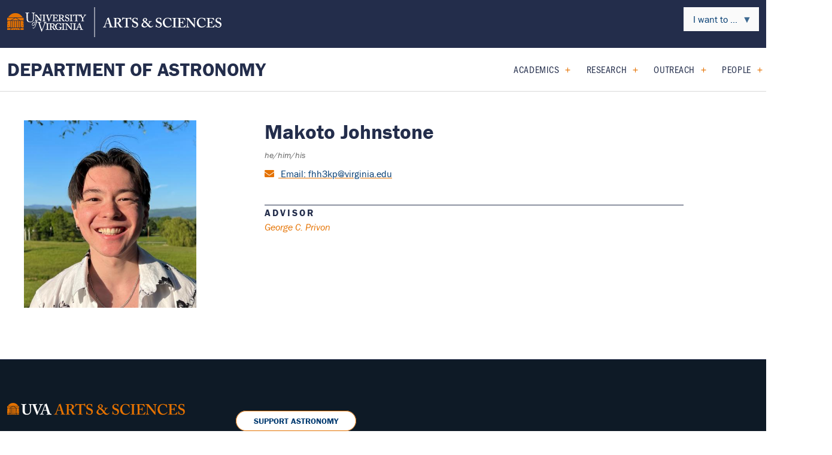

--- FILE ---
content_type: text/html; charset=UTF-8
request_url: https://astronomy.as.virginia.edu/makoto-johnstone
body_size: 33568
content:


<!DOCTYPE html>
<html lang="en" dir="ltr">
  <head>
    <meta charset="utf-8" />
<meta name="Generator" content="Drupal 10 (https://www.drupal.org)" />
<meta name="MobileOptimized" content="width" />
<meta name="HandheldFriendly" content="true" />
<meta name="viewport" content="width=device-width, initial-scale=1.0" />
<meta property="twitter:card" content="summary_large_image" />
<meta property="og:site_name" content="Department of Astronomy" />
<meta property="og:title" content="Makoto Johnstone" />
<meta property="twitter:title" content="Makoto Johnstone" />
<meta property="og:type" content="uva_people" />
<meta property="og:url" content="https://astronomy.as.virginia.edu/makoto-johnstone" />
<meta property="og:description" content="AGN, galaxy formation" />
<meta property="twitter:description" content="AGN, galaxy formation" />
<link rel="icon" href="/themes/uva_artsci/favicon.ico" type="image/vnd.microsoft.icon" />
<link rel="canonical" href="https://astronomy.as.virginia.edu/makoto-johnstone" />
<link rel="shortlink" href="https://astronomy.as.virginia.edu/node/3776" />

    <title>Makoto Johnstone | Department of Astronomy</title>
    <link rel="stylesheet" media="all" href="/libraries/drupal-superfish/css/superfish.css?t8x8pn" />
<link rel="stylesheet" media="all" href="/core/assets/vendor/jquery.ui/themes/base/core.css?t8x8pn" />
<link rel="stylesheet" media="all" href="/core/assets/vendor/jquery.ui/themes/base/controlgroup.css?t8x8pn" />
<link rel="stylesheet" media="all" href="/core/assets/vendor/jquery.ui/themes/base/checkboxradio.css?t8x8pn" />
<link rel="stylesheet" media="all" href="/core/assets/vendor/jquery.ui/themes/base/resizable.css?t8x8pn" />
<link rel="stylesheet" media="all" href="/core/assets/vendor/jquery.ui/themes/base/button.css?t8x8pn" />
<link rel="stylesheet" media="all" href="/core/assets/vendor/jquery.ui/themes/base/dialog.css?t8x8pn" />
<link rel="stylesheet" media="all" href="/core/modules/system/css/components/align.module.css?t8x8pn" />
<link rel="stylesheet" media="all" href="/core/modules/system/css/components/fieldgroup.module.css?t8x8pn" />
<link rel="stylesheet" media="all" href="/core/modules/system/css/components/container-inline.module.css?t8x8pn" />
<link rel="stylesheet" media="all" href="/core/modules/system/css/components/clearfix.module.css?t8x8pn" />
<link rel="stylesheet" media="all" href="/core/modules/system/css/components/details.module.css?t8x8pn" />
<link rel="stylesheet" media="all" href="/core/modules/system/css/components/hidden.module.css?t8x8pn" />
<link rel="stylesheet" media="all" href="/core/modules/system/css/components/item-list.module.css?t8x8pn" />
<link rel="stylesheet" media="all" href="/core/modules/system/css/components/js.module.css?t8x8pn" />
<link rel="stylesheet" media="all" href="/core/modules/system/css/components/nowrap.module.css?t8x8pn" />
<link rel="stylesheet" media="all" href="/core/modules/system/css/components/position-container.module.css?t8x8pn" />
<link rel="stylesheet" media="all" href="/core/modules/system/css/components/reset-appearance.module.css?t8x8pn" />
<link rel="stylesheet" media="all" href="/core/modules/system/css/components/resize.module.css?t8x8pn" />
<link rel="stylesheet" media="all" href="/core/modules/system/css/components/system-status-counter.css?t8x8pn" />
<link rel="stylesheet" media="all" href="/core/modules/system/css/components/system-status-report-counters.css?t8x8pn" />
<link rel="stylesheet" media="all" href="/core/modules/system/css/components/system-status-report-general-info.css?t8x8pn" />
<link rel="stylesheet" media="all" href="/core/modules/system/css/components/tablesort.module.css?t8x8pn" />
<link rel="stylesheet" media="all" href="/core/misc/components/progress.module.css?t8x8pn" />
<link rel="stylesheet" media="all" href="/core/misc/components/ajax-progress.module.css?t8x8pn" />
<link rel="stylesheet" media="all" href="/core/modules/ckeditor5/css/ckeditor5.dialog.fix.css?t8x8pn" />
<link rel="stylesheet" media="all" href="/core/assets/vendor/jquery.ui/themes/base/theme.css?t8x8pn" />
<link rel="stylesheet" media="all" href="/libraries/drupal-superfish/style/white/white.css?t8x8pn" />
<link rel="stylesheet" media="all" href="//cdnjs.cloudflare.com/ajax/libs/slick-carousel/1.8.1/slick.min.css" />
<link rel="stylesheet" media="all" href="/themes/custom/global_theme/dist/app.css?t8x8pn" />
<link rel="stylesheet" media="all" href="//use.typekit.net/yur4oyr.css" />
<link rel="stylesheet" media="all" href="/themes/custom/uva_artsci_multibase/dist/app.css?t8x8pn" />
<link rel="stylesheet" media="all" href="/sites/uva-as-astronomy/files/asset_injector/css/calendar-f14da1a38b1e4a90a8d701467d7b5cd1.css?t8x8pn" />
<link rel="stylesheet" media="all" href="/sites/uva-as-astronomy/files/asset_injector/css/diagonal_cta-0eb9eb6fd6a60df285c059e7403875ef.css?t8x8pn" />
<link rel="stylesheet" media="all" href="/sites/uva-as-astronomy/files/asset_injector/css/eyebrow-36b94f6a60fc46dae180b7671c5778ec.css?t8x8pn" />
<link rel="stylesheet" media="all" href="/sites/uva-as-astronomy/files/asset_injector/css/footer-87892ff50388d61e7d156b4a1f13e2d1.css?t8x8pn" />
<link rel="stylesheet" media="all" href="/sites/uva-as-astronomy/files/asset_injector/css/links-1185ec41b8802bac65057cf67ff16cf5.css?t8x8pn" />
<link rel="stylesheet" media="all" href="/sites/uva-as-astronomy/files/asset_injector/css/parallax_images-9dea70c8fa4ad0241b1174d79ce9d6eb.css?t8x8pn" />
<link rel="stylesheet" media="all" href="/sites/uva-as-astronomy/files/asset_injector/css/people_prefooter-50441bcf500f21eefd4120a6fa1edaa1.css?t8x8pn" />
<link rel="stylesheet" media="all" href="/sites/uva-as-astronomy/files/asset_injector/css/temporary_quick_style-4d28701a81f75fca35470ac216528861.css?t8x8pn" />

    <script type="application/json" data-drupal-selector="drupal-settings-json">{"path":{"baseUrl":"\/","pathPrefix":"","currentPath":"node\/3776","currentPathIsAdmin":false,"isFront":false,"currentLanguage":"en"},"pluralDelimiter":"\u0003","suppressDeprecationErrors":true,"gtag":{"tagId":"G-VMFFP6LL3R","consentMode":false,"otherIds":["GT-T5PQQ5M","G-68N763636N",""],"events":[],"additionalConfigInfo":[]},"ajaxPageState":{"libraries":"[base64]","theme":"global_theme","theme_token":null},"ajaxTrustedUrl":[],"gtm":{"tagId":null,"settings":{"data_layer":"dataLayer","include_classes":false,"allowlist_classes":"","blocklist_classes":"","include_environment":false,"environment_id":"","environment_token":""},"tagIds":["GTM-KBV5GBV"]},"superfish":{"superfish-i-want-to-":{"id":"superfish-i-want-to-","sf":{"animation":{"opacity":"show","height":"show"},"speed":"slow","autoArrows":true,"dropShadows":true},"plugins":{"smallscreen":{"cloneParent":0,"mode":"window_width"},"supposition":true,"supersubs":true}}},"user":{"uid":0,"permissionsHash":"8d88176aa7da27f80993d81f434ba921f1b442f287ec36218e6bc3894289a9df"}}</script>
<script src="/core/assets/vendor/jquery/jquery.min.js?v=3.7.1"></script>
<script src="/core/misc/drupalSettingsLoader.js?v=10.6.1"></script>
<script src="https://use.fontawesome.com/releases/v6.1.0/js/all.js" defer crossorigin="anonymous"></script>
<script src="https://use.fontawesome.com/releases/v6.1.0/js/v4-shims.js" defer crossorigin="anonymous"></script>
<script src="/modules/contrib/google_tag/js/gtag.js?t8x8pn"></script>
<script src="/modules/contrib/google_tag/js/gtm.js?t8x8pn"></script>
<script src="https://cdnjs.cloudflare.com/ajax/libs/slick-carousel/1.8.1/slick.min.js"></script>

  </head>
  <body class="node-type--uva_people">
        <a href="#main-content" class="visually-hidden focusable">
      Skip to main content
    </a>
    <noscript><iframe src="https://www.googletagmanager.com/ns.html?id=GTM-KBV5GBV"
                  height="0" width="0" style="display:none;visibility:hidden"></iframe></noscript>

      <div class="dialog-off-canvas-main-canvas" data-off-canvas-main-canvas>
    

	

	


<main class="main-content type--uva_people site-theme--blue" id="content" role="main">
  <header class="site-header layout-default">
  <div class="site-header-mobile">
    <div class="container">
      <a href="/" class="site-name">Department of Astronomy</a>
      <button class="button-reset site-header--mobile-nav-toggle">
        <span></span>
        <span></span>
        <span></span>
      </button>
    </div>
  </div>
  <div class="site-header--inner">
    <div class="site-eyebrow">
      <div class="container wide">
        <a href="https://as.virginia.edu/" class="site-logo" aria-label="University of Virginia, College and Graduate School of Arts & Sciences">
          <svg width="358" height="50" viewBox="0 0 358 50" fill="none" xmlns="http://www.w3.org/2000/svg">
<path fill-rule="evenodd" clip-rule="evenodd" d="M25.7437 16.9783H1.74296C4.09307 12.7262 8.58638 9.85254 13.7429 9.85254C18.8994 9.85254 23.3918 12.7262 25.7437 16.9783ZM5.64805 21.9954H0.00272337V17.7778H12.4824L5.64805 21.9954ZM7.16588 21.9952H20.344L13.9298 17.8211L7.16588 21.9952ZM8.49419 34.1104H6.2001V22.7942H8.49419V34.1104ZM21.3614 34.1104H18.9924V22.7942H21.3614V34.1104ZM9.28296 34.1104H11.7288V22.7942H9.28296V34.1104ZM14.9663 34.1104H12.5204V22.7942H14.9663V34.1104ZM15.7559 34.1104H18.2026V22.7942H15.7559V34.1104ZM27.4838 17.7778H15.3249L21.8042 21.9954H27.4838V17.7778ZM5.4104 34.1106H4.68396L4.47976 33.4817L5.01736 33.0893H4.35326L4.14725 32.4558L3.94215 33.0893H3.27805L3.81656 33.4817L3.61145 34.1106H0.00271062L0 27.2877L0.538511 27.6792L0.332503 28.3127L0.87011 27.9212L1.40681 28.3127L1.20171 27.6792L1.73932 27.2877H1.07521L0.87011 26.6543L0.665006 27.2877H0V27.2876L0.00271062 24.8272L0.506887 24.4592L1.04449 24.8507L0.83939 24.2173L1.377 23.8258H0.71199L0.506887 23.1914L0.413822 23.4805L0.283712 23.8258H0.00271062V22.7945H5.4104V34.1106ZM0.00267216 24.0913V24.7493L0.0460421 24.5599L0.160792 24.2073L0.00267216 24.0913ZM3.61607 34.1106H4.67954L4.14736 33.7237L3.61607 34.1106ZM1.8514 30.8855L1.6454 31.519L2.183 31.1275L2.71971 31.519L2.5146 30.8855L3.05221 30.494H2.38811L2.183 29.8597L1.9779 30.494H1.31289L1.8514 30.8855ZM0.00272337 37.9142H5.41042V34.9101H0.00272337V37.9142ZM27.483 37.9142H22.1512V34.9101H27.483V37.9142ZM13.4339 37.4521L13.283 37.9142H6.2001V34.9101H7.07383L6.92113 35.3813H6.25612L6.79554 35.7719L6.58862 36.4054L7.12623 36.0148L7.66384 36.4054L7.45873 35.7719L7.99634 35.3813H7.33134L7.17954 34.9101H20.3432L20.1905 35.3813H19.5264L20.064 35.7719L19.8589 36.4054L20.3965 36.0148L20.9341 36.4054L20.7272 35.7719L21.2657 35.3813H20.6016L20.4498 34.9101H21.3624V37.9142H14.247L14.0971 37.4521L14.6347 37.0606H13.9706L13.7645 36.4271L13.5603 37.0606H12.8953L13.4339 37.4521ZM9.77107 37.6651L9.97707 37.0316L9.43856 36.6401H10.1027L10.3087 36.0058L10.5138 36.6401H11.1779L10.6412 37.0316L10.8463 37.6651L10.3087 37.2736L9.77107 37.6651ZM13.4629 37.9146H14.071L13.7647 37.6943L13.4629 37.9146ZM17.9878 36.6401L17.4493 37.0316L17.6562 37.6651L17.1186 37.2736L16.581 37.6651L16.7861 37.0316L16.2485 36.6401H16.9126L17.1186 36.0058L17.3237 36.6401H17.9878ZM22.8397 34.1106H22.1512V22.7945H27.4839V23.8258H27.221L27.0159 23.1914L26.8108 23.8258H26.1458L26.6834 24.2173L26.4783 24.8507L27.0159 24.4592L27.4839 24.8V27.2876H26.8587L26.6536 26.6541L26.4476 27.2876H25.7835L26.3211 27.6791L26.116 28.3125L26.6536 27.921L27.1903 28.3125L26.9843 27.6791L27.4839 27.3157V34.1106H23.9113L23.7071 33.4818L24.2447 33.0894H23.5806L23.3755 32.4559L23.1704 33.0894H22.5054L23.043 33.4818L22.8397 34.1106ZM22.8399 34.1106L22.8397 34.1107L22.8397 34.1106H22.8399ZM23.9066 34.1106H22.8399L23.3755 33.7238L23.9066 34.1106ZM23.9066 34.1106L23.9068 34.1107H23.9113L23.9113 34.1106H23.9066ZM27.4839 24.1175V24.6368L27.3466 24.2172L27.4839 24.1175ZM25.6715 30.8855L26.21 30.494H25.5459L25.3408 29.8597L25.1348 30.494H24.4707L25.0083 30.8855L24.8023 31.519L25.3408 31.1275L25.8775 31.519L25.6715 30.8855Z" fill="#E57200"/>
<path fill-rule="evenodd" clip-rule="evenodd" d="M42.5578 23.8641C41.6669 24.6896 40.3098 25.2035 38.3744 25.2035C37.217 25.2035 36.1047 25.0467 35.3701 24.7349C33.8567 24.1323 33.0778 23.1499 32.7219 21.7435C32.4553 20.7394 32.3668 19.2441 32.3668 16.3206V11.0091C32.3668 10.2279 32.2104 9.87089 31.5201 9.87089H30.4747C30.341 9.87089 30.3193 9.82558 30.3193 9.66971V9.17853C30.3193 9.04531 30.341 9 30.519 9C30.5779 9 30.6972 9.00467 30.8728 9.01155C31.3624 9.03073 32.29 9.06706 33.5676 9.06706C34.8293 9.06706 35.7383 9.03162 36.2346 9.01227C36.421 9.005 36.5493 9 36.6161 9C36.7941 9 36.8167 9.04531 36.8167 9.13412V9.71411C36.8167 9.82558 36.7941 9.87089 36.6387 9.87089H35.5264C34.8804 9.87089 34.5027 10.2941 34.4576 10.7853C34.4359 10.9865 34.4133 12.5488 34.4133 13.687V15.1597C34.4133 16.2626 34.4911 18.8022 34.5192 19.7189L34.5192 19.7189L34.5244 19.8911C34.547 20.9179 34.725 21.9673 35.2364 22.7258C36.0595 23.9311 37.4844 24.3326 38.7747 24.3326C40.0432 24.3326 41.3335 23.9085 42.1124 23.1055C42.9807 22.1676 43.2698 20.8291 43.2698 19.177V14.4012C43.2698 12.7047 43.2255 11.4106 43.1587 10.8523C43.0918 10.2724 42.7358 9.87089 42.1566 9.87089H41.1781C41.0444 9.87089 41.0227 9.80383 41.0227 9.69146V9.15678C41.0227 9.04531 41.0444 9 41.1781 9C41.24 9 41.3641 9.0052 41.5432 9.01271C42.0069 9.03216 42.8394 9.06706 43.9149 9.06706C45.0431 9.06706 45.7272 9.03084 46.0899 9.01164C46.2207 9.00471 46.3097 9 46.3626 9C46.5632 9 46.5849 9.08881 46.5849 9.15678V9.64705C46.5849 9.78117 46.5632 9.87089 46.4512 9.87089H45.5395C44.7835 9.87089 44.6656 10.3965 44.5996 10.6904L44.5996 10.6905L44.5995 10.6907L44.5995 10.6907L44.5995 10.6908L44.5995 10.6909C44.5936 10.7171 44.5881 10.7415 44.5826 10.7635C44.5384 10.9865 44.5384 14.1556 44.5384 14.4682C44.5384 14.7809 44.4932 18.6858 44.4272 19.5567C44.2935 21.3864 43.8038 22.7929 42.5578 23.8641ZM56.6394 16.8233C56.6417 17.069 56.6438 17.3 56.6438 17.5078V23.1826C56.6438 23.4001 56.5715 23.643 56.2815 23.643C56.0637 23.643 55.8216 23.4726 55.7258 23.4001C55.5857 23.2603 55.0016 22.5593 54.245 21.6512L53.7754 21.0878C53.8076 21.1622 53.824 21.2354 53.824 21.3028C53.824 21.7777 53.5177 22.0079 53.2114 22.0079C52.7217 22.0079 52.5843 21.7324 52.5383 21.3943C52.5229 21.2412 52.3702 20.9494 51.9112 20.9494C50.694 20.9494 50.2932 22.4325 49.8866 23.9368C49.8178 24.1913 49.7489 24.4463 49.6758 24.6949C49.6758 24.6949 51.8019 24.7529 53.5376 24.7529C54.9456 24.7529 55.861 24.7143 56.3129 24.6953H56.3129L56.313 24.6953L56.313 24.6953C56.461 24.689 56.5592 24.6849 56.6087 24.6849C56.8093 24.6849 56.831 24.7529 56.831 24.8417V25.3555C56.831 25.467 56.8093 25.5558 56.653 25.5558H55.585C54.9616 25.5558 54.6507 25.757 54.6507 26.1358C54.6507 26.3152 54.6724 26.5825 54.7393 26.8943C54.873 27.6981 55.6961 30.3543 56.0973 31.604C56.3639 32.4522 57.6541 36.291 58.1664 37.6522C58.6778 36.6028 60.4135 32.0054 60.5915 31.4925C60.7345 31.1049 61.1353 29.905 61.4921 28.8369C61.6901 28.2443 61.8745 27.6922 61.9938 27.342L62.0222 27.2528C62.1859 26.7397 62.3055 26.3645 62.3055 26.0687C62.3055 25.8014 62.1492 25.5558 61.5936 25.5558H61.0144C60.9249 25.5558 60.9032 25.4887 60.9032 25.3555V24.8417C60.9032 24.7302 60.9249 24.6849 61.037 24.6849C61.092 24.6849 61.209 24.69 61.3787 24.6974C61.8275 24.7171 62.6452 24.7529 63.6627 24.7529C64.8648 24.7529 65.4817 24.7156 65.8024 24.6963L65.8025 24.6963C65.9152 24.6895 65.9913 24.6849 66.0435 24.6849C66.1772 24.6849 66.1989 24.7302 66.1989 24.8417V25.399C66.1989 25.4887 66.1772 25.5558 66.0435 25.5558H65.4426C64.7081 25.5558 64.2861 25.9128 63.8623 26.4267C63.3547 27.0536 61.9207 30.6569 61.322 32.1613L61.3217 32.1621C61.2386 32.3709 61.1717 32.5392 61.1255 32.6534C60.859 33.3893 57.9884 40.486 57.8773 40.7098C57.7878 40.8883 57.6767 40.9998 57.5656 40.9998C57.3876 40.9998 57.2981 40.7769 57.187 40.486C56.475 38.4334 54.6724 33.3449 54.3833 32.5419L54.161 31.7825C54.0148 31.3486 53.8301 30.7908 53.6332 30.1956L53.633 30.1951C53.1109 28.6177 52.5022 26.7785 52.2916 26.2916C52.0693 25.7787 51.8471 25.5558 51.379 25.5558L49.3099 25.5358C49.1959 25.8921 49.0567 26.3622 48.8981 26.8978L48.8981 26.8978C48.5036 28.2301 47.989 29.968 47.4432 31.3693C46.5098 33.7626 45.4238 35.4664 43.7866 35.4664C43.1749 35.4664 42.6851 35.0513 42.6851 34.561C42.6851 34.2085 42.9454 33.9013 43.3429 33.9013C43.7866 33.9013 44.017 34.3299 44.0621 34.5918C44.0929 34.745 44.2004 34.8528 44.3224 34.8528C45.0569 34.8528 45.8828 33.5633 46.7095 30.7249L48.2609 25.5358H46.8993C46.8234 25.5358 46.7854 25.4606 46.8161 25.3537L46.8776 25.0927C46.9083 24.9848 47.014 24.7393 47.136 24.7393H48.4669C48.6181 24.3047 48.7678 23.8968 48.9295 23.5127C48.5664 23.4933 48.1189 23.4726 47.7466 23.4726C47.5544 23.4726 47.1196 23.4963 46.7446 23.5168L46.7445 23.5168C46.4603 23.5324 46.2104 23.546 46.1266 23.546C46.0787 23.546 46.0543 23.4971 46.0543 23.3765V22.7458C46.0543 22.6978 46.0787 22.6733 46.151 22.6733H46.7076C46.9497 22.6733 47.3355 22.5029 47.4087 21.9456C47.4331 21.6547 47.481 19.9328 47.481 17.1924V14.6468C47.481 13.7741 46.8765 13.3617 46.1998 13.3617H45.982C45.8853 13.3617 45.8375 13.3137 45.8375 13.2158V12.634C45.8375 12.5615 45.8853 12.4881 45.982 12.4881C45.9958 12.4881 46.0269 12.4901 46.0715 12.4929C46.1848 12.5 46.3853 12.5126 46.6109 12.5126C46.9253 12.5371 47.312 12.5615 47.5777 12.5615C47.7849 12.5615 48.0269 12.5475 48.2516 12.5344C48.4461 12.5231 48.6276 12.5126 48.7622 12.5126C49.101 12.5126 49.2456 12.5615 49.3432 12.7074C49.4155 12.8044 52.1957 16.3197 52.7035 16.926C52.8987 17.1547 53.4597 17.8531 54.0449 18.5816C54.7626 19.4751 55.5168 20.4139 55.677 20.5871H55.7737V18.9876C55.7737 17.6047 55.7493 16.8535 55.7014 16.0777C55.7014 15.495 55.6282 14.0894 55.5072 13.7976C55.3861 13.5067 55.0238 13.3617 54.6136 13.3617H54.2015C54.0814 13.3617 54.0326 13.3137 54.0326 13.1914V12.6096C54.0326 12.5371 54.0814 12.4881 54.2015 12.4881C54.2557 12.4881 54.3983 12.4956 54.5926 12.5058C55.0073 12.5275 55.6575 12.5615 56.1848 12.5615C56.5068 12.5615 56.9648 12.532 57.2998 12.5104L57.2998 12.5104L57.2999 12.5104L57.2999 12.5104L57.3 12.5104C57.4932 12.4979 57.6455 12.4881 57.7073 12.4881C57.8283 12.4881 57.8771 12.5371 57.8771 12.683V13.1914C57.8771 13.2892 57.8284 13.3617 57.7317 13.3617H57.4904C56.886 13.3617 56.7649 13.5312 56.7161 13.871C56.6203 14.7535 56.6308 15.8933 56.6394 16.8233ZM51.3247 18.163C51.5676 18.4504 52.4524 19.5029 53.4495 20.6971C53.2166 20.5239 52.8789 20.3966 52.447 20.3966C51.4522 20.3966 50.6101 20.9494 50.1818 21.4406C49.8422 21.82 49.5666 22.229 49.3273 22.6733H49.0767C48.8354 22.6733 48.5689 22.406 48.4966 21.8486C48.4478 21.6302 48.3511 19.206 48.3511 17.7506V14.4284H48.3999C48.5867 14.6394 49.1401 15.3596 49.7278 16.1243L49.7278 16.1243L49.7279 16.1244L49.7279 16.1245C50.3568 16.9428 51.0248 17.8121 51.3247 18.163ZM62.3851 17.2658C62.3851 17.1881 62.3902 16.5451 62.3957 15.8459L62.3957 15.8401L62.3959 15.8257C62.4024 14.998 62.4095 14.0985 62.4095 13.968C62.433 13.4587 62.6507 13.3617 63.304 13.3617H63.7142C63.8353 13.3617 63.8597 13.2892 63.8597 13.1914V12.6096C63.8597 12.5371 63.8109 12.4881 63.7142 12.4881C63.6476 12.4881 63.4579 12.4968 63.209 12.5082C62.7351 12.53 62.047 12.5615 61.5873 12.5615C60.7113 12.5804 59.6201 12.5266 59.0995 12.5009C58.9446 12.4933 58.8402 12.4881 58.8071 12.4881C58.7104 12.4881 58.6616 12.5371 58.6616 12.634V13.1914C58.6616 13.2892 58.686 13.3617 58.8071 13.3617H59.2417C60.2573 13.3617 60.475 13.6037 60.475 13.871C60.475 14.0347 60.4862 14.6851 60.4977 15.3575L60.4977 15.3582C60.5101 16.0778 60.5229 16.8225 60.5229 17.0229V18.0905C60.5229 18.9142 60.4994 21.9936 60.475 22.212C60.4262 22.6488 60.0395 22.6733 59.435 22.6733H58.9037C58.8071 22.6733 58.7583 22.7458 58.7583 22.8183V23.3521C58.7583 23.4726 58.8071 23.546 58.9037 23.546C58.9465 23.546 59.0989 23.5396 59.3138 23.5306L59.3139 23.5306L59.314 23.5306L59.3141 23.5306C59.8265 23.509 60.6936 23.4726 61.2728 23.4726C62.0381 23.4726 62.8869 23.5089 63.3904 23.5305L63.3905 23.5305L63.3908 23.5305L63.3912 23.5305C63.6031 23.5396 63.7536 23.546 63.8109 23.546C63.932 23.546 63.9563 23.4726 63.9563 23.3765V22.7938C63.9563 22.7213 63.932 22.6733 63.8109 22.6733H63.4486C62.7474 22.6733 62.4574 22.3335 62.4095 21.7752C62.3851 21.4118 62.3851 18.6233 62.3851 18.4783V17.2658ZM86.8944 17.9446C86.8826 18.6841 86.8826 19.4115 86.8826 20.1027C86.8826 20.7938 86.8826 21.4485 86.8709 22.0426C86.8709 22.5763 86.5799 22.6733 85.9998 22.6733H85.7098C85.6131 22.6733 85.5643 22.7213 85.5643 22.7938V23.3521C85.5643 23.4726 85.6131 23.546 85.7098 23.546C85.7687 23.546 85.955 23.5372 86.1987 23.5257C86.6583 23.5039 87.3215 23.4726 87.7166 23.4726C88.263 23.4726 89.0475 23.507 89.542 23.5287C89.7696 23.5387 89.9357 23.546 89.989 23.546C90.1344 23.546 90.1823 23.4971 90.1823 23.3765V22.7938C90.1823 22.7213 90.1344 22.6733 90.0378 22.6733H89.4089C88.9255 22.6733 88.7809 22.406 88.7322 22.067V18.8662C88.9011 18.8173 89.1189 18.8173 89.361 18.8173C90.3757 18.8173 90.738 19.351 91.609 20.8545C91.6457 20.9158 91.7065 21.0226 91.7844 21.1594L91.7846 21.1599C92.1686 21.8349 92.9679 23.2398 93.3502 23.5215C93.7604 23.4971 94.3404 23.4726 94.897 23.4726C95.0212 23.4726 95.1576 23.479 95.2907 23.4853L95.2907 23.4853C95.4171 23.4913 95.5404 23.4971 95.647 23.4971C95.7391 23.5064 95.8242 23.5158 95.897 23.5237C96.0147 23.5367 96.0998 23.546 96.1294 23.546C96.227 23.546 96.2749 23.4726 96.2749 23.3765V22.8908C96.2749 22.7458 96.2505 22.6733 96.1538 22.6733C95.7192 22.6733 95.4048 22.6488 95.066 22.406C94.607 22.067 94.0504 21.3393 93.7125 20.8545C93.6272 20.7334 93.5456 20.6172 93.4675 20.5059C92.6375 19.3232 92.19 18.6855 91.6813 18.5753V18.5264C93.5914 17.8476 94.5347 16.8779 94.5347 15.2041C94.5347 14.6468 94.2194 13.9435 93.6881 13.4342C93.0836 12.9005 91.9957 12.4881 90.5456 12.4881C90.3852 12.4881 89.7594 12.5072 89.1462 12.5259L89.1461 12.5259L89.146 12.5259L89.1459 12.526C88.557 12.5439 87.9797 12.5615 87.8376 12.5615C87.5521 12.5615 86.8095 12.53 86.298 12.5083C86.0293 12.4968 85.8244 12.4881 85.783 12.4881C85.6854 12.4881 85.6375 12.5371 85.6375 12.6096V13.1914C85.6375 13.2892 85.6619 13.3617 85.7342 13.3617H85.9764C86.6531 13.3617 86.8709 13.6282 86.8944 14.113V17.9446ZM88.7322 13.7975C88.7322 13.3616 89.0945 13.2646 89.4568 13.2646C90.4245 13.2646 91.1013 13.483 91.7536 13.8954C92.1891 14.1853 92.5515 14.8406 92.5515 15.5683C92.5515 16.199 92.1413 18.0903 89.4568 18.0903C89.1433 18.0903 88.9012 18.0658 88.7322 18.0414V13.7975ZM100.369 23.7645C102.569 23.7645 103.729 22.2121 103.729 20.3942C103.729 19.1817 103.44 18.5754 102.956 18.0661C102.427 17.5142 101.676 17.2412 100.752 16.9053C100.62 16.8574 100.484 16.8081 100.345 16.7566C99.8855 16.5862 99.0154 16.2228 98.6531 15.7624C98.3866 15.4471 98.2664 14.9378 98.2664 14.5744C98.2664 14.1376 98.6531 13.0945 99.9822 13.0945C100.683 13.0945 101.216 13.3374 101.578 13.7497C101.948 14.174 102.151 14.7406 102.291 15.1291C102.342 15.2732 102.385 15.3928 102.424 15.4715C102.448 15.544 102.497 15.593 102.569 15.5685L103.005 15.4715C103.077 15.4471 103.101 15.3981 103.101 15.3256C103.094 15.2292 103.072 15.0325 103.043 14.782V14.7819C102.971 14.1521 102.859 13.1821 102.859 12.6096C102.859 12.4882 102.836 12.3912 102.642 12.3912C102.448 12.3912 102.376 12.3912 102.328 12.4646L102.231 12.6341C102.182 12.7556 102.061 12.7311 101.82 12.5861C101.53 12.4402 101.022 12.2707 100.103 12.2707C99.2332 12.2707 98.4588 12.4882 97.8309 12.9975C97.2987 13.4588 96.7909 14.2101 96.7909 15.0347C96.7909 16.2228 97.0809 16.9985 97.6375 17.5323C98.3622 18.1866 99.5232 18.6234 100.007 18.7929C101.288 19.2786 102.231 19.8849 102.231 21.2669C102.231 22.3091 101.071 22.9153 100.297 22.9153C99.4021 22.9153 98.6043 22.4305 98.242 21.7028C97.8065 20.9035 97.8065 20.3942 97.8065 20.0544C97.8065 19.9574 97.7098 19.9085 97.6131 19.8849L97.1776 19.836C97.0809 19.836 97.033 19.9085 97.0087 20.0054C96.9852 20.3942 96.8153 22.3335 96.743 23.0123C96.7186 23.1337 96.7909 23.2307 96.9364 23.2796C97.1297 23.3277 97.2499 23.2796 97.2987 23.1582L97.371 22.9634C97.4198 22.7703 97.5652 22.7939 97.7342 22.9153C98.2899 23.3521 99.1365 23.7645 100.369 23.7645ZM107.836 15.8459L107.836 15.8521C107.83 16.5489 107.825 17.1883 107.825 17.2658V18.4783C107.825 18.6233 107.825 21.4118 107.85 21.7752C107.898 22.3335 108.187 22.6733 108.889 22.6733H109.252C109.373 22.6733 109.396 22.7213 109.396 22.7938V23.3765C109.396 23.4726 109.373 23.546 109.252 23.546C109.194 23.546 109.043 23.5395 108.831 23.5305C108.327 23.5089 107.478 23.4726 106.714 23.4726C106.134 23.4726 105.268 23.509 104.755 23.5305C104.54 23.5396 104.387 23.546 104.344 23.546C104.247 23.546 104.198 23.4726 104.198 23.3521V22.8183C104.198 22.7458 104.247 22.6733 104.344 22.6733H104.876C105.48 22.6733 105.867 22.6488 105.915 22.212C105.939 21.9936 105.964 18.9142 105.964 18.0905V17.0229C105.964 16.8225 105.951 16.0778 105.938 15.3582L105.938 15.3565V15.3559L105.938 15.3537C105.926 14.6826 105.915 14.0344 105.915 13.871C105.915 13.6037 105.698 13.3617 104.683 13.3617H104.247C104.126 13.3617 104.102 13.2892 104.102 13.1914V12.634C104.102 12.5371 104.15 12.4881 104.247 12.4881C104.281 12.4881 104.385 12.4933 104.541 12.501C105.062 12.5267 106.152 12.5804 107.027 12.5615C107.487 12.5615 108.176 12.53 108.65 12.5082C108.899 12.4968 109.089 12.4881 109.155 12.4881C109.252 12.4881 109.3 12.5371 109.3 12.6096V13.1914C109.3 13.2892 109.276 13.3617 109.155 13.3617H108.744C108.092 13.3617 107.874 13.4587 107.85 13.968C107.85 14.0992 107.842 15.0078 107.836 15.8393L107.836 15.8459ZM46.5542 26.5038C46.5542 28.1912 45.2224 31.2453 43.0042 31.2453C42.163 31.2453 41.4284 30.4324 41.4284 29.266C41.4284 27.3321 42.8822 24.7077 44.917 24.7077C45.9416 24.7077 46.5542 25.4599 46.5542 26.5038ZM42.0708 29.7253C42.0708 30.2165 42.4078 30.5083 42.7746 30.5083C44.3658 30.5083 45.9415 27.2857 45.9415 26.2734C45.9569 25.7968 45.6813 25.4134 45.1771 25.4134C44.5347 25.4134 43.7233 25.9961 42.9589 27.2395C42.4376 28.0678 42.0708 29.0039 42.0708 29.7253ZM68.218 30.217L68.218 30.2228C68.2125 30.919 68.2074 31.5573 68.2074 31.6348V32.8473C68.2074 32.9923 68.2074 35.7808 68.2318 36.1442C68.2806 36.7024 68.5698 37.0423 69.2718 37.0423H69.6341C69.7552 37.0423 69.7787 37.0894 69.7787 37.1628V37.7446C69.7787 37.8416 69.7552 37.9141 69.6341 37.9141C69.5768 37.9141 69.4259 37.9077 69.2136 37.8987C68.7102 37.8774 67.8613 37.8416 67.0961 37.8416C66.5175 37.8416 65.6518 37.8775 65.1388 37.8987H65.1387H65.1387L65.1385 37.8988L65.1382 37.8988L65.1382 37.8988C64.9224 37.9077 64.7692 37.9141 64.7261 37.9141C64.6294 37.9141 64.5815 37.8416 64.5815 37.721V37.1873C64.5815 37.1148 64.6294 37.0423 64.7261 37.0423H65.2583C65.8627 37.0423 66.2495 37.0169 66.2974 36.581C66.3217 36.3626 66.3461 33.2832 66.3461 32.4585V31.3919C66.3461 31.1914 66.3331 30.4468 66.3205 29.7272C66.3087 29.0545 66.2974 28.4038 66.2974 28.24C66.2974 27.9727 66.0796 27.7298 65.0649 27.7298H64.6294C64.5083 27.7298 64.4839 27.6573 64.4839 27.5603V27.003C64.4839 26.906 64.5327 26.8571 64.6294 26.8571C64.6628 26.8571 64.7676 26.8622 64.9229 26.8698L64.923 26.8698L64.923 26.8698L64.9232 26.8698C65.4445 26.8953 66.5348 26.9485 67.4096 26.9296C67.8693 26.9296 68.5579 26.8984 69.032 26.877L69.0324 26.877C69.2812 26.8657 69.4709 26.8571 69.5374 26.8571C69.6341 26.8571 69.682 26.906 69.682 26.9785V27.5603C69.682 27.6573 69.6576 27.7298 69.5374 27.7298H69.1263C68.4731 27.7298 68.2562 27.8277 68.2318 28.3361C68.2318 28.4673 68.2247 29.3697 68.2182 30.1986L68.2181 30.2114L68.218 30.217ZM71.711 34.4717C71.711 33.7807 71.711 33.0533 71.7232 32.3138V28.4822C71.6988 27.9974 71.482 27.73 70.8043 27.73H70.5631C70.4899 27.73 70.4664 27.6575 70.4664 27.5606V26.9788C70.4664 26.9063 70.5143 26.8573 70.611 26.8573C70.6528 26.8573 70.8588 26.866 71.1286 26.8773C71.6403 26.8988 72.3814 26.9298 72.6665 26.9298C72.8085 26.9298 73.3849 26.9125 73.9733 26.8947C74.5868 26.8762 75.2135 26.8573 75.3744 26.8573C76.8246 26.8573 77.9125 27.2697 78.517 27.8025C79.0491 28.3127 79.3636 29.0151 79.3636 29.5733C79.3636 31.2462 78.4203 32.2159 76.5102 32.8947V32.9436C77.0197 33.0548 77.4679 33.6937 78.3004 34.8806L78.3012 34.8817L78.303 34.8844C78.3791 34.9929 78.4585 35.106 78.5414 35.2237C78.8802 35.7085 79.4359 36.4362 79.8949 36.7752C80.2337 37.0171 80.5481 37.0425 80.9827 37.0425C81.0794 37.0425 81.1038 37.115 81.1038 37.26V37.7448C81.1038 37.8418 81.0559 37.9143 80.9583 37.9143C80.9273 37.9143 80.8355 37.9044 80.7089 37.8908L80.7088 37.8908L80.7079 37.8907C80.639 37.8833 80.56 37.8749 80.4749 37.8663C80.3689 37.8663 80.246 37.8605 80.1199 37.8545C79.9868 37.8482 79.8502 37.8418 79.7259 37.8418C79.1693 37.8418 78.5892 37.8663 78.179 37.8907C77.7967 37.6082 76.9972 36.2032 76.6133 35.5286L76.6132 35.5285C76.5354 35.3917 76.4746 35.285 76.4379 35.2237C75.5669 33.7202 75.2046 33.1865 74.1899 33.1865C73.9477 33.1865 73.73 33.1865 73.561 33.2345V36.4362C73.6098 36.7752 73.7544 37.0425 74.2378 37.0425H74.8666C74.9633 37.0425 75.0112 37.0896 75.0112 37.163V37.7448C75.0112 37.8663 74.9633 37.9143 74.8179 37.9143C74.7648 37.9143 74.5998 37.9072 74.3735 37.8974L74.3732 37.8973L74.3728 37.8973L74.3724 37.8973L74.372 37.8973L74.3716 37.8973L74.3712 37.8973L74.3709 37.8972C73.8764 37.8758 73.0918 37.8418 72.5454 37.8418C72.1504 37.8418 71.4871 37.8728 71.0276 37.8942L71.0271 37.8942L71.0269 37.8943C70.7836 37.9056 70.5975 37.9143 70.5387 37.9143C70.442 37.9143 70.3932 37.8418 70.3932 37.7213V37.163C70.3932 37.0896 70.442 37.0425 70.5387 37.0425H70.8287C71.4088 37.0425 71.6988 36.9446 71.6988 36.4109C71.711 35.8173 71.711 35.1627 71.711 34.4717ZM74.4249 27.6339C74.0625 27.6339 73.7002 27.7299 73.7002 28.1667V32.4097C73.8692 32.4351 74.1113 32.4587 74.4249 32.4587C77.1084 32.4587 77.5195 30.5673 77.5195 29.9375C77.5195 29.2098 77.1572 28.5546 76.7217 28.2637C76.0693 27.8514 75.3925 27.6339 74.4249 27.6339ZM90.8585 34.0346C90.6163 34.0346 90.1573 34.1324 90.1573 34.5439V36.4107C90.1573 36.5366 90.1812 36.6381 90.2015 36.7245C90.2165 36.7885 90.2296 36.8442 90.2296 36.8955C90.2296 37.017 90.1329 37.0895 89.964 37.1629C88.6827 37.7936 87.3771 38.1335 85.8294 38.1335C84.5725 38.1335 82.638 37.6232 81.5023 36.3627C80.5355 35.296 80.0512 33.9865 80.0512 32.0952C80.0512 30.6162 80.6801 29.1364 81.8402 28.1187C82.9769 27.149 84.4515 26.6388 86.1682 26.6388C87.3283 26.6388 88.465 27.0756 88.924 27.4154C89.1182 27.5849 89.214 27.5849 89.2628 27.5124L89.3839 27.294C89.4318 27.1961 89.5041 27.1236 89.6983 27.1236C89.9152 27.1236 89.964 27.2215 89.964 27.391C89.964 27.4583 90.0606 28.181 90.1548 28.8862L90.1549 28.8868C90.2307 29.4537 90.3049 30.0093 90.3263 30.2039C90.3263 30.3253 90.3028 30.3734 90.2296 30.3978L89.7706 30.5437C89.6983 30.5673 89.6495 30.5437 89.5772 30.3489C89.4074 29.961 88.9963 29.2098 88.4162 28.6271C87.7638 27.9483 87.0871 27.4635 85.9748 27.4635C85.2249 27.4635 84.2825 27.7299 83.388 28.7005C82.6624 29.4998 82.1312 30.7857 82.1312 31.8768C82.1312 33.7437 82.6624 35.1257 83.6048 36.1198C84.2825 36.8475 85.2493 37.2109 85.926 37.2109C86.7727 37.2109 87.5461 36.9934 87.9328 36.678C88.2472 36.4361 88.2951 36.1198 88.2951 35.635V34.7387C88.2951 34.1796 87.7394 34.011 87.1106 34.011H86.5305C86.4338 34.011 86.4094 33.9621 86.4094 33.8896V33.3078C86.4094 33.2344 86.4338 33.1863 86.5305 33.1863C86.5669 33.1863 86.6684 33.1893 86.8206 33.1938C87.2764 33.2074 88.1873 33.2344 89.1661 33.2344C89.8393 33.2344 90.622 33.2072 91.0093 33.1937C91.1367 33.1893 91.2213 33.1863 91.2452 33.1863C91.3419 33.1863 91.3906 33.2344 91.3906 33.3078V33.8896C91.3906 33.9621 91.3419 34.0346 91.2696 34.0346H90.8585ZM94.6005 30.2356L94.6006 30.217L94.6006 30.2114L94.6007 30.1986C94.6073 29.3697 94.6144 28.4673 94.6144 28.3361C94.6379 27.8277 94.8557 27.7298 95.5089 27.7298H95.9191C96.0402 27.7298 96.0646 27.6573 96.0646 27.5603V26.9785C96.0646 26.906 96.0158 26.8571 95.9191 26.8571C95.8526 26.8571 95.6631 26.8657 95.4146 26.8769L95.4144 26.877L95.4139 26.877C94.94 26.8984 94.2519 26.9296 93.7922 26.9296C92.9162 26.9485 91.825 26.8952 91.3044 26.8698L91.3041 26.8698L91.3039 26.8698L91.3039 26.8697C91.1493 26.8622 91.0451 26.8571 91.012 26.8571C90.9153 26.8571 90.8665 26.906 90.8665 27.003V27.5603C90.8665 27.6573 90.8909 27.7298 91.012 27.7298H91.4466C92.4622 27.7298 92.6799 27.9727 92.6799 28.24C92.6799 28.4038 92.6913 29.0545 92.7031 29.7272C92.7157 30.4468 92.7287 31.1914 92.7287 31.3919V32.4585C92.7287 33.2832 92.7043 36.3626 92.6799 36.581C92.632 37.0169 92.2444 37.0423 91.6409 37.0423H91.1087C91.012 37.0423 90.9632 37.1148 90.9632 37.1873V37.721C90.9632 37.8416 91.012 37.9141 91.1087 37.9141C91.1513 37.9141 91.3033 37.9078 91.5175 37.8989L91.5185 37.8988L91.5187 37.8988C92.0312 37.8776 92.8984 37.8416 93.4778 37.8416C94.243 37.8416 95.0918 37.8774 95.5953 37.8987C95.8076 37.9077 95.9585 37.9141 96.0158 37.9141C96.1369 37.9141 96.1613 37.8416 96.1613 37.7446V37.1628C96.1613 37.0894 96.1369 37.0423 96.0158 37.0423H95.6535C94.9523 37.0423 94.6623 36.7024 94.6144 36.1442C94.59 35.7808 94.59 32.9923 94.59 32.8473V31.6348C94.59 31.5578 94.595 30.9268 94.6005 30.2356ZM107.652 31.1922C107.654 31.4379 107.656 31.669 107.656 31.8767V37.5507C107.656 37.7691 107.584 38.0119 107.293 38.0119C107.076 38.0119 106.834 37.8416 106.737 37.7691C106.602 37.634 106.053 36.9743 105.333 36.1109C105.15 35.8912 104.956 35.6582 104.755 35.4174C103.771 34.2376 102.844 33.1343 102.459 32.6763L102.337 32.531C102.038 32.1814 101.374 31.3169 100.747 30.5012L100.746 30.5008L100.746 30.5005L100.745 30.4988C100.155 29.7319 99.5994 29.0085 99.4121 28.7974H99.3633V32.1196C99.3633 33.5732 99.46 35.9983 99.5088 36.2167C99.5811 36.7749 99.8467 37.0423 100.089 37.0423H100.597C100.717 37.0423 100.717 37.0894 100.717 37.1873V37.7691C100.717 37.866 100.717 37.9141 100.597 37.9141C100.541 37.9141 100.399 37.9062 100.208 37.8957C99.8193 37.8742 99.2291 37.8416 98.7588 37.8416C98.5659 37.8416 98.1301 37.8651 97.7548 37.8853L97.7547 37.8853L97.7545 37.8853L97.7544 37.8853C97.4709 37.9006 97.222 37.9141 97.1388 37.9141C97.0909 37.9141 97.0665 37.866 97.0665 37.7446V37.1148C97.0665 37.0658 97.0909 37.0423 97.1632 37.0423H97.7198C97.961 37.0423 98.3477 36.8719 98.42 36.3146C98.4444 36.0237 98.4932 34.3009 98.4932 31.5614V29.0149C98.4932 28.1421 97.8887 27.7298 97.212 27.7298H96.9942C96.8975 27.7298 96.8488 27.6818 96.8488 27.5848V27.003C96.8488 26.9296 96.8975 26.8571 96.9942 26.8571C97.008 26.8571 97.0391 26.8591 97.0837 26.8619C97.197 26.869 97.3975 26.8816 97.6231 26.8816C97.9366 26.906 98.3233 26.9296 98.5899 26.9296C98.7971 26.9296 99.0391 26.9158 99.2638 26.903C99.4583 26.8919 99.6398 26.8816 99.7744 26.8816C100.112 26.8816 100.258 26.9296 100.354 27.0755C100.428 27.1725 103.207 30.6887 103.715 31.2949C103.916 31.5295 104.503 32.2599 105.105 33.0097L105.106 33.0115L105.108 33.0131L105.108 33.0137C105.81 33.8876 106.532 34.7865 106.688 34.9561H106.786V33.3557C106.786 31.9737 106.762 31.2224 106.713 30.4458C106.713 29.864 106.64 28.4575 106.519 28.1666C106.398 27.8757 106.036 27.7298 105.625 27.7298H105.214C105.094 27.7298 105.045 27.6818 105.045 27.5603V26.9785C105.045 26.906 105.094 26.8571 105.214 26.8571C105.268 26.8571 105.41 26.8645 105.604 26.8745C106.018 26.8959 106.669 26.9296 107.196 26.9296C107.518 26.9296 107.976 26.9005 108.311 26.8791L108.312 26.8791L108.312 26.8791L108.312 26.8791C108.505 26.8668 108.658 26.8571 108.719 26.8571C108.841 26.8571 108.888 26.906 108.888 27.051V27.5603C108.888 27.6573 108.841 27.7298 108.744 27.7298H108.502C107.897 27.7298 107.776 27.9002 107.728 28.24C107.633 29.1217 107.643 30.262 107.652 31.1922ZM110.5 12.4458C110.497 12.4476 110.494 12.4496 110.491 12.4518C110.464 12.4715 110.459 12.4919 110.45 12.5244L110.447 12.5352C110.251 13.2683 109.831 14.7636 109.692 15.2041C109.667 15.301 109.667 15.398 109.787 15.4469L110.223 15.6164C110.32 15.6653 110.392 15.5928 110.441 15.495C110.755 14.8651 111.263 14.0894 111.867 13.6281C112.696 13.4037 113.924 13.4077 114.465 13.4094L114.579 13.4097V18.6233C114.579 20.0778 114.579 21.3637 114.506 22.2845C114.481 22.4793 114.312 22.6732 113.95 22.6732H112.983C112.887 22.6732 112.838 22.7213 112.838 22.8427V23.3275C112.838 23.4725 112.887 23.5459 113.031 23.5459C113.098 23.5459 113.333 23.537 113.639 23.5254C114.211 23.5037 115.031 23.4725 115.472 23.4725C116.019 23.4725 116.893 23.5069 117.445 23.5286C117.7 23.5386 117.886 23.5459 117.939 23.5459C118.06 23.5459 118.108 23.4725 118.108 23.4V22.8907C118.108 22.7457 118.06 22.6732 117.939 22.6732H117.02C116.633 22.6732 116.512 22.4304 116.465 22.0425C116.44 21.8486 116.44 20.0297 116.44 17.4841V13.4097C116.876 13.4097 118.644 13.4342 119.248 13.6526C119.756 14.1129 120.167 14.9131 120.457 15.5194C120.505 15.6409 120.577 15.6653 120.723 15.6164L121.134 15.495C121.231 15.4469 121.279 15.398 121.254 15.301C121.193 14.9674 121.056 14.3493 120.93 13.7785L120.929 13.7736L120.929 13.7731C120.898 13.6326 120.867 13.495 120.839 13.3653C121.057 13.3807 121.4 13.4469 121.605 13.6526C121.992 14.016 124.941 18.3568 125.158 18.7927V19.6663C125.158 21.0964 125.158 21.97 125.134 22.1884C125.11 22.5273 124.965 22.6732 124.192 22.6732H123.829C123.732 22.6732 123.684 22.7457 123.684 22.8182V23.352C123.684 23.497 123.732 23.5459 123.853 23.5459C123.903 23.5459 124.101 23.5373 124.361 23.5259L124.361 23.5259C124.858 23.5042 125.582 23.4725 125.932 23.4725C126.491 23.4725 127.323 23.5086 127.821 23.5301L127.821 23.5302L127.821 23.5302L127.821 23.5302C128.034 23.5394 128.185 23.5459 128.229 23.5459C128.374 23.5459 128.422 23.4725 128.422 23.3765V22.7938C128.422 22.7213 128.374 22.6732 128.253 22.6732H127.939C127.503 22.6732 127.116 22.6488 127.068 22.1395C127.039 21.9627 127.036 21.6513 127.033 21.2981C127.031 21.0702 127.029 20.8249 127.02 20.5871V18.5508C127.575 17.7016 130.38 13.7495 130.743 13.5556C130.961 13.4342 131.227 13.3617 131.613 13.3617H131.855C131.952 13.3617 132 13.3136 132 13.1913V12.6829C132 12.537 131.952 12.4881 131.831 12.4881C131.778 12.4881 131.631 12.4979 131.444 12.5104C131.121 12.532 130.68 12.5615 130.404 12.5615C129.904 12.5615 129.173 12.5265 128.72 12.5048C128.517 12.4951 128.37 12.4881 128.325 12.4881C128.204 12.4881 128.156 12.5615 128.156 12.6584V13.1913C128.156 13.2892 128.204 13.3617 128.325 13.3617H128.712C129.244 13.3617 129.22 13.677 129.026 14.0649C128.982 14.155 128.525 14.8361 128.012 15.6005L128.012 15.6006C127.42 16.4819 126.755 17.4739 126.561 17.7986C126.323 17.4411 125.474 16.0862 124.821 15.0437L124.816 15.037L124.816 15.0362C124.408 14.3854 124.078 13.8579 124.022 13.774C123.925 13.6281 123.949 13.3617 124.385 13.3617H124.747C124.893 13.3617 124.916 13.2892 124.916 13.1913V12.6584C124.916 12.537 124.844 12.4881 124.747 12.4881C124.686 12.4881 124.434 12.4976 124.111 12.5098C123.538 12.5314 122.742 12.5615 122.402 12.5615C122.198 12.5615 121.713 12.5571 121.151 12.552C120.117 12.5427 118.819 12.5309 118.519 12.5397C117.598 12.5778 116.746 12.6095 115.957 12.6095H114.989C112.334 12.6095 110.962 12.4808 110.585 12.4391L110.583 12.4389C110.539 12.4334 110.526 12.4318 110.515 12.4362C110.51 12.4382 110.506 12.4413 110.5 12.4458ZM113.397 32.8473V31.6348C113.397 31.5571 113.402 30.9154 113.407 30.217L113.407 30.2092L113.408 30.1974C113.414 29.3688 113.421 28.4672 113.421 28.3361C113.445 27.8277 113.663 27.7298 114.315 27.7298H114.726C114.847 27.7298 114.871 27.6573 114.871 27.5603V26.9785C114.871 26.906 114.823 26.8571 114.726 26.8571C114.66 26.8571 114.47 26.8657 114.221 26.877L114.221 26.877L114.221 26.877C113.747 26.8984 113.058 26.9296 112.598 26.9296C111.724 26.9485 110.633 26.8953 110.112 26.8698L110.112 26.8698L110.112 26.8698L110.112 26.8698L110.11 26.8697C109.956 26.8622 109.852 26.8571 109.818 26.8571C109.722 26.8571 109.674 26.906 109.674 27.003V27.5603C109.674 27.6573 109.697 27.7298 109.818 27.7298H110.254C111.269 27.7298 111.486 27.9727 111.486 28.24C111.486 28.4036 111.498 29.053 111.509 29.7249V29.7255L111.509 29.7272L111.509 29.7291C111.522 30.4481 111.535 31.1916 111.535 31.3919V32.4585C111.535 33.2832 111.511 36.3626 111.486 36.581C111.438 37.0169 111.052 37.0423 110.447 37.0423H109.916C109.818 37.0423 109.77 37.1148 109.77 37.1873V37.721C109.77 37.8416 109.818 37.9141 109.916 37.9141C109.958 37.9141 110.111 37.9078 110.325 37.8989L110.326 37.8988L110.326 37.8988C110.838 37.8776 111.706 37.8416 112.285 37.8416H116.287C116.513 37.8416 117.047 37.8665 117.489 37.8871L117.489 37.8871C117.801 37.9016 118.068 37.9141 118.148 37.9141C118.269 37.9141 118.293 37.8416 118.293 37.7446V37.2108C118.293 37.1148 118.269 37.0423 118.124 37.0423H117.52C117.012 37.0423 116.94 36.726 117.085 36.2412C117.133 36.0971 117.348 35.528 117.564 34.956C117.783 34.3765 118.003 33.7939 118.051 33.6475H121.944C122.137 34.2049 122.79 36.1442 122.887 36.6299C122.887 36.823 122.79 37.0423 122.5 37.0423H122.114C122.017 37.0423 121.993 37.1148 121.993 37.1873V37.6957C121.993 37.7935 122.017 37.9141 122.186 37.9141C122.328 37.9141 122.698 37.8992 123.103 37.883L123.103 37.883C123.593 37.8633 124.134 37.8416 124.386 37.8416C124.709 37.8416 125.276 37.866 125.752 37.8865C126.095 37.9013 126.391 37.9141 126.513 37.9141C126.658 37.9141 126.683 37.7691 126.683 37.6957V37.1873C126.683 37.1148 126.658 37.0423 126.562 37.0423H126.103C125.692 37.0423 125.28 36.823 124.966 36.3871C124.796 36.1442 123.757 33.2832 123.395 32.0707C123.169 31.3755 122.472 29.3969 121.97 27.9746C121.772 27.4129 121.605 26.938 121.509 26.6632C121.46 26.4937 121.412 26.3967 121.267 26.3967C121.122 26.3967 121.025 26.4692 120.977 26.5662C120.759 26.7601 120.082 27.196 119.623 27.2694C119.406 27.3175 119.357 27.3909 119.381 27.4389C119.357 27.5123 119.429 27.6338 119.478 27.6818C119.619 27.7428 119.542 27.9374 119.484 28.0846L119.484 28.085C119.473 28.1146 119.462 28.1423 119.454 28.1666C119.309 28.579 117.882 31.8767 117.712 32.2157C117.471 32.7197 117.117 33.5171 116.774 34.2907C116.292 35.3781 115.83 36.4187 115.731 36.5321C115.538 36.7994 115.151 37.0423 114.739 37.0423H114.461C113.759 37.0423 113.469 36.7024 113.421 36.1442C113.397 35.7808 113.397 32.9923 113.397 32.8473ZM121.702 32.8708H118.414C118.536 32.6288 120.009 28.9187 120.082 28.7248C120.155 28.5299 120.203 28.4574 120.276 28.4574C120.341 28.4574 120.367 28.537 120.408 28.6604L120.421 28.7003C120.447 28.8047 120.792 29.9169 121.118 30.9699L121.119 30.9739C121.395 31.8662 121.658 32.715 121.702 32.8708ZM69.2619 13.2158V12.6585C69.2619 12.5371 69.2132 12.4881 69.0686 12.4881C69.02 12.4881 68.8235 12.4963 68.5616 12.5072C68.0386 12.5289 67.255 12.5615 66.8685 12.5615C66.4314 12.5615 65.656 12.5261 65.1831 12.5044C64.9756 12.495 64.8263 12.4881 64.7894 12.4881C64.6927 12.4881 64.6439 12.5371 64.6439 12.6096V13.2158C64.6439 13.2892 64.6683 13.3617 64.765 13.3617H65.0072C65.3216 13.3617 65.515 13.5557 65.7074 13.8221C65.8198 13.9828 66.1754 15.0032 66.5223 15.9984C66.6997 16.5074 66.8748 17.0098 67.0139 17.3872L67.1829 17.9201C67.3763 18.4539 68.6575 21.9701 69.1888 23.4001C69.2619 23.594 69.383 23.7644 69.5764 23.7644C69.7697 23.7644 69.8908 23.691 69.9631 23.5696C70.1183 23.3171 71.4265 20.2047 72.0491 18.7233C72.202 18.3594 72.3136 18.0939 72.3566 17.9935C72.5978 17.3628 73.9034 14.1855 74.3624 13.7251C74.5811 13.5067 74.919 13.3617 75.3789 13.3617H75.9554C76.9222 13.3617 77.0676 13.4587 77.1399 13.968C77.1643 14.21 77.1878 15.7859 77.1878 17.0719V22.2365C77.1878 22.5763 77.1155 22.6733 75.9798 22.6733H75.762C75.6409 22.6733 75.5922 22.7213 75.5922 22.8183V23.3765C75.5922 23.4726 75.6165 23.546 75.7376 23.546C75.868 23.546 76.2087 23.5312 76.5836 23.5148C77.0426 23.4948 77.5531 23.4726 77.7923 23.4726C82.085 23.4726 83.6638 23.5251 84.152 23.5413C84.2413 23.5442 84.2941 23.546 84.3204 23.546C84.417 23.546 84.5381 23.4246 84.586 23.3031L85.4561 20.7331C85.4805 20.6606 85.4326 20.5871 85.3838 20.5636L84.9971 20.3452C84.9248 20.2972 84.8038 20.3207 84.6827 20.4902C84.4414 20.879 83.5948 21.9701 83.4015 22.1151C82.5792 22.7703 81.9025 22.7938 80.839 22.7938C79.799 22.7938 79.0979 22.7213 79.0979 21.5822C79.0979 21.4628 79.091 21.1869 79.0825 20.8441C79.0685 20.2816 79.05 19.5388 79.05 19.0112V18.1865C79.2922 18.1865 80.1379 18.1865 80.8634 18.3569C81.4914 18.5028 81.6368 18.8898 81.7579 19.496C81.7814 19.593 81.8302 19.593 81.9025 19.593L82.4103 19.545C82.4826 19.545 82.5313 19.5205 82.5313 19.4235C82.5271 19.3694 82.5215 19.3022 82.5151 19.2254C82.4842 18.8564 82.4347 18.2649 82.4347 17.8231C82.4347 17.6047 82.4347 16.3197 82.4826 16.1013C82.507 16.0043 82.4347 15.9563 82.338 15.9563L81.8058 15.9318C81.7091 15.9318 81.6847 15.9563 81.6847 16.0533C81.6847 16.8054 81.4435 17.1444 80.8146 17.3138C80.6213 17.3628 79.1946 17.4353 79.05 17.4353V13.3137L81.6124 13.3617C81.8537 13.3617 82.2413 13.4587 82.5313 13.7251C82.9425 14.113 84.1026 15.4715 84.1505 15.544C84.2237 15.6654 84.3204 15.6654 84.3682 15.6409L84.755 15.4715C84.8038 15.447 84.8038 15.398 84.7794 15.3011C84.763 15.2444 84.6765 14.9733 84.5668 14.6293C84.3485 13.9453 84.0384 12.9733 84.0059 12.828C83.958 12.5371 83.9092 12.4881 83.8614 12.4881C83.8235 12.4881 83.753 12.4955 83.6668 12.5045C83.5311 12.5188 83.3562 12.5371 83.2081 12.5371L77.7923 12.5615H74.0977C73.7294 12.5615 73.0545 12.5294 72.5979 12.5076C72.3644 12.4965 72.188 12.4881 72.1388 12.4881C72.0421 12.4881 71.9933 12.5615 71.9933 12.634V13.1914C71.9933 13.3137 72.0421 13.3617 72.1388 13.3617H72.4045C72.8156 13.3617 72.9123 13.4832 72.9123 13.6037C72.9123 13.735 72.8203 13.9869 72.5908 14.6158C72.3958 15.1501 72.1015 15.9565 71.6798 17.1924C71.6338 17.3307 71.4345 17.8501 71.197 18.4691C70.809 19.4802 70.319 20.757 70.2287 21.0729H70.1564C70.0195 20.7046 69.2088 18.1618 68.9593 17.3794L68.9231 17.2658C68.715 16.616 68.5315 16.0773 68.378 15.6268C68.0503 14.665 67.8596 14.1053 67.8596 13.7251C67.8596 13.4098 68.222 13.3617 68.5364 13.3617H69.0921C69.1888 13.3617 69.2619 13.3137 69.2619 13.2158Z" fill="currentColor"/>
<path d="M170.241 27.5556C170.509 28.3778 171.403 31.2222 171.582 32.0222C171.716 32.6222 171.537 32.8444 170.911 32.8444H170.33C170.196 32.8444 170.151 32.8889 170.151 33.0222V33.4667C170.151 33.6 170.196 33.7333 170.375 33.7333C170.867 33.7333 171.627 33.6667 173.505 33.6667C175.964 33.6667 176.412 33.7333 176.814 33.7333C176.993 33.7333 177.038 33.6 177.038 33.4667V33C177.038 32.8889 176.993 32.8444 176.859 32.8444H176.143C175.696 32.8444 175.115 32.5778 174.712 31.8222C174.399 31.2222 172.968 27.0889 172.432 25.3556C172.029 23.9333 170.285 18.9556 169.883 17.5778C169.838 17.4444 169.749 17.1778 169.614 17.1778C169.503 17.1778 169.413 17.2667 169.279 17.4C169.011 17.6667 167.781 18.3333 167.065 18.5111C166.887 18.5556 166.842 18.6444 166.842 18.7333C166.842 18.8 166.909 18.9333 166.976 19C167.11 19.1333 166.976 19.5333 166.931 19.7556C166.708 20.3333 164.897 25.1333 164.74 25.5778C164.069 27.4444 162.46 31.4444 162.236 31.8444C161.833 32.5333 161.431 32.8444 160.805 32.8444H160.134C160.045 32.8444 160 32.8889 160 33.0222V33.4444C160 33.6 160 33.7333 160.134 33.7333C160.447 33.7333 160.939 33.6667 162.594 33.6667C164.159 33.6667 165.098 33.7333 165.411 33.7333C165.545 33.7333 165.59 33.6444 165.59 33.5111V32.9556C165.59 32.8889 165.545 32.8444 165.366 32.8444H164.427C163.98 32.8444 163.622 32.6 163.622 32.3111C163.622 32.2 163.622 32.0222 163.667 31.8444C163.779 31.2444 164.874 28.0667 165.053 27.5556H170.241ZM165.366 26.6667C165.523 26.1556 167.535 20.6889 167.624 20.4C167.692 20.2 167.781 20.1111 167.915 20.1111C168.005 20.1111 168.049 20.2444 168.139 20.5111C168.273 20.9556 169.793 26.0222 170.017 26.6667H165.366Z" fill="currentColor"/>
<path d="M182.13 26.6444C182.376 26.6222 182.756 26.6 182.845 26.6C183.784 26.6 184.298 27.2 184.857 27.9778C185.215 28.4667 185.841 29.4889 186.065 29.8889C186.266 30.2444 187.138 31.8444 187.541 32.4667C187.831 32.9333 188.256 33.5333 188.524 33.7333C189.016 33.7111 189.866 33.6667 190.492 33.6667C191.923 33.6667 192.504 33.7333 192.683 33.7333C192.817 33.7333 192.862 33.6667 192.862 33.5111V33.0444C192.862 32.9556 192.817 32.8889 192.683 32.8889C192.147 32.8889 191.52 32.8444 191.096 32.4667C190.76 32.1556 189.329 30.1556 189.195 29.9333C189.016 29.6667 187.63 27.5778 187.362 27.2222C187.049 26.8222 186.646 26.4222 186.02 26.2V26.1111C188.48 25.7111 190.179 24.5556 190.179 21.7556C190.179 20.9111 189.776 19.9778 188.972 19.2667C188.077 18.4667 186.691 17.8667 184.902 17.8667C184.231 17.8667 182.174 17.9333 180.922 17.9333C178.731 17.9333 178.016 17.8667 177.859 17.8667C177.747 17.8667 177.702 17.9111 177.702 18.0222V18.6222C177.702 18.7111 177.747 18.7556 177.859 18.7556H178.731C179.133 18.7556 179.446 19.1111 179.446 19.8667V25.7111C179.446 27.8 179.446 29.8889 179.402 32.1111C179.402 32.7111 179.044 32.8444 178.552 32.8444H177.792C177.702 32.8444 177.658 32.9111 177.658 33.0222V33.5333C177.658 33.6667 177.702 33.7333 177.837 33.7333C178.06 33.7333 178.597 33.6667 180.788 33.6667C183.113 33.6667 183.561 33.7333 183.851 33.7333C184.03 33.7333 184.097 33.6889 184.097 33.5333V33C184.097 32.9111 184.052 32.8444 183.918 32.8444H182.8C182.443 32.8444 182.286 32.4444 182.219 32C182.174 31.6667 182.13 29.1778 182.13 27.8444V26.6444ZM182.219 19.4444C182.219 19.1778 182.308 18.9111 182.487 18.8C182.666 18.6889 182.935 18.6667 183.292 18.6667C184.41 18.6667 185.439 18.9111 186.244 19.6222C186.803 20.1333 187.227 21.0889 187.227 22.1111C187.227 23.1333 186.512 25.9333 183.024 25.9333C182.756 25.9333 182.487 25.8889 182.174 25.8444L182.219 19.4444Z" fill="currentColor"/>
<path d="M198.223 24.4222C198.223 24.8667 198.223 31.6667 198.156 32.2444C198.134 32.5778 197.866 32.8444 197.419 32.8444H196.144C196.055 32.8444 195.988 32.8889 195.988 33.0222V33.5333C195.988 33.6889 196.032 33.7333 196.166 33.7333C196.479 33.7333 197.419 33.6667 199.699 33.6667C202.114 33.6667 202.829 33.7333 203.053 33.7333C203.232 33.7333 203.277 33.6444 203.277 33.5111V33.0444C203.277 32.9333 203.232 32.8444 203.142 32.8444H201.846C201.309 32.8444 201.085 32.4 201.085 30.7111V18.8667H201.711C202.516 18.8667 204.529 18.9111 205.155 19.2667C205.781 19.7111 206.608 21.1333 206.921 21.7556C206.988 21.8889 207.033 21.9556 207.122 21.9333L207.57 21.7778C207.637 21.7556 207.681 21.7111 207.659 21.5778C207.48 20.5111 207.033 17.7556 206.988 17.3556C206.944 17.0889 206.899 17 206.765 17C206.63 17 206.541 17.0889 206.362 17.2222C206.027 17.4667 205.177 17.7778 204.752 17.8C203.724 17.8444 202.785 17.9333 200.325 17.9333H199.118C196.927 17.9333 195.988 17.8444 194.78 17.8C194.154 17.7778 193.707 17.6667 193.26 17.2222C193.126 17.0889 193.036 17 192.902 17C192.813 17 192.678 17.0889 192.634 17.4C192.544 17.7111 191.784 20.6444 191.56 21.4889C191.538 21.6 191.56 21.6667 191.65 21.7111L192.097 21.8667C192.209 21.9111 192.276 21.8222 192.343 21.7111C192.768 20.9556 193.617 19.4889 194.333 19.1778C195.272 18.8667 196.882 18.8667 197.597 18.8667H198.223V24.4222Z" fill="currentColor"/>
<path d="M209.163 28.6667C209.074 28.6667 209.051 28.7111 209.029 28.8444C208.984 29.1111 208.671 32.7111 208.627 32.9778C208.627 33.2 208.716 33.3333 208.895 33.3333C209.074 33.3333 209.163 33.2889 209.297 33.0667C209.431 32.8444 209.521 32.6667 209.655 32.6667C209.789 32.6667 209.923 32.7556 210.192 32.9333C211.086 33.6 212.159 34 213.993 34C216.944 34 218.733 31.7778 218.733 29.0667C218.733 27.5778 218.33 26.6444 217.615 25.8889C216.765 25 215.692 24.5556 214.395 24.1556C213.501 23.8889 212.249 23.3556 211.667 22.7778C211.131 22.2 211.041 21.5333 211.041 20.7778C211.041 19.9556 211.757 18.5333 213.546 18.5333C214.574 18.5333 215.29 18.8444 215.871 19.4667C216.676 20.3111 217.034 21.2 217.257 21.8222C217.302 21.9556 217.391 21.9778 217.481 21.9556L217.839 21.8444C217.928 21.8222 217.973 21.7778 217.973 21.6889C217.973 21.4667 217.615 18.3556 217.615 18C217.615 17.7778 217.57 17.6444 217.436 17.6444C217.302 17.6444 217.212 17.6889 217.123 17.7778L216.832 18.0667C216.721 18.1778 216.586 18.2222 216.363 18.1333C215.916 17.9556 215.021 17.6 213.546 17.6C212.249 17.6 211.265 17.9111 210.371 18.6667C209.297 19.5111 208.805 20.5333 208.805 21.7778C208.805 23.1333 209.163 24.2444 209.923 24.9556C210.997 25.9333 212.472 26.5556 213.188 26.8222C215.558 27.7111 216.497 28.3778 216.497 30.4222C216.497 32.2667 214.798 33.0222 213.59 33.0222C212.472 33.0222 211.31 32.4889 210.639 31.4222C210.013 30.4444 209.834 29.6 209.789 28.8889C209.789 28.7556 209.744 28.7111 209.655 28.7111L209.163 28.6667Z" fill="currentColor"/>
<path d="M243.438 30.7333C243.393 30.6889 243.348 30.6889 243.259 30.7778C243.125 31 242.275 32.3778 240.889 32.3778C239.637 32.3778 238.653 31.3556 238.25 30.9111C237.714 30.4222 236.775 29.2667 236.462 28.9556C237.401 27.7556 239.145 25 239.323 24.7333C239.637 24.2444 239.95 24.1556 240.844 24.1556H241.202C241.336 24.1556 241.381 24.0889 241.381 23.9778V23.5111C241.381 23.3778 241.336 23.3333 241.202 23.3333C241.068 23.3333 239.726 23.4 238.921 23.4C237.937 23.4 236.73 23.3333 236.506 23.3333C236.417 23.3333 236.372 23.3778 236.372 23.4889V23.9778C236.372 24.1111 236.417 24.1556 236.506 24.1556H236.864C237.311 24.1556 237.579 24.4667 237.535 24.8222C237.49 25.6222 236.596 27.3111 235.88 28.2C234.717 26.5556 232.973 24.7778 231.319 24.0222C232.392 23.5333 233.868 22.2444 233.913 21C233.957 19.5333 232.482 17.9333 230.335 17.9333C228.591 17.9333 226.355 19.9778 226.355 21.7111C226.355 22.6889 227.115 23.7111 228.636 24.6889C227.876 25.0889 226.937 25.6667 226.221 26.3778C225.282 27.1778 224.343 28.4667 224.343 30.1111C224.343 32.2 226.623 34 229.307 34C232.169 34 233.644 32.0222 234.628 30.9556C235.701 32.2444 236.909 34 239.368 34C242.096 34 243.482 31.9333 243.84 31.1778C243.885 31.0889 243.885 31 243.84 31L243.438 30.7333ZM226.937 29.3111C226.892 27.4889 228.144 25.8444 229.262 25.2222C231.14 26.2889 233.063 28.6444 234.136 30.2444C233.421 31 232.258 32.3556 230.156 32.3556C228.815 32.3556 226.981 31.1333 226.937 29.3111ZM231.9 20.9556C231.9 22.6 231.095 23.1778 230.648 23.5778C229.709 23.0444 228.591 22.1111 228.591 21.2222C228.591 20.0222 229.217 18.8222 230.335 18.8222C231.319 18.8222 231.9 20.0667 231.9 20.9556Z" fill="currentColor"/>
<path d="M248.694 28.6667C248.604 28.6667 248.582 28.7111 248.559 28.8444C248.515 29.1111 248.202 32.7111 248.157 32.9778C248.157 33.2 248.246 33.3333 248.425 33.3333C248.604 33.3333 248.694 33.2889 248.828 33.0667C248.962 32.8444 249.051 32.6667 249.186 32.6667C249.32 32.6667 249.454 32.7556 249.722 32.9333C250.617 33.6 251.69 34 253.523 34C256.475 34 258.263 31.7778 258.263 29.0667C258.263 27.5778 257.861 26.6444 257.145 25.8889C256.296 25 255.223 24.5556 253.926 24.1556C253.031 23.8889 251.779 23.3556 251.198 22.7778C250.661 22.2 250.572 21.5333 250.572 20.7778C250.572 19.9556 251.287 18.5333 253.076 18.5333C254.105 18.5333 254.82 18.8444 255.401 19.4667C256.206 20.3111 256.564 21.2 256.788 21.8222C256.832 21.9556 256.922 21.9778 257.011 21.9556L257.369 21.8444C257.458 21.8222 257.503 21.7778 257.503 21.6889C257.503 21.4667 257.145 18.3556 257.145 18C257.145 17.7778 257.101 17.6444 256.967 17.6444C256.832 17.6444 256.743 17.6889 256.654 17.7778L256.363 18.0667C256.251 18.1778 256.117 18.2222 255.893 18.1333C255.446 17.9556 254.552 17.6 253.076 17.6C251.779 17.6 250.795 17.9111 249.901 18.6667C248.828 19.5111 248.336 20.5333 248.336 21.7778C248.336 23.1333 248.694 24.2444 249.454 24.9556C250.527 25.9333 252.003 26.5556 252.718 26.8222C255.088 27.7111 256.027 28.3778 256.027 30.4222C256.027 32.2667 254.328 33.0222 253.121 33.0222C252.003 33.0222 250.84 32.4889 250.169 31.4222C249.543 30.4444 249.364 29.6 249.32 28.8889C249.32 28.7556 249.275 28.7111 249.186 28.7111L248.694 28.6667Z" fill="currentColor"/>
<path d="M274.504 29.7111C274.437 29.6444 274.347 29.7111 274.236 29.8667C273.297 31.2222 271.351 32.4444 268.892 32.4444C267.819 32.4444 266.522 32.2667 265.046 30.7111C263.391 28.9333 262.989 26.3111 262.989 24.9333C262.989 21.7333 264.465 18.5333 268.042 18.5333C269.786 18.5333 270.949 19.2444 271.933 20.1778C272.872 21.1556 273.408 22.2667 273.677 23.0667C273.744 23.2444 273.811 23.3333 273.923 23.2889L274.347 23.1556C274.437 23.1333 274.459 23.0667 274.437 22.9333C274.347 22.2667 273.9 18.7111 273.9 18.3111C273.9 18 273.856 17.9556 273.587 17.9556C273.319 17.9556 273.274 17.9556 273.229 18.0889L273.051 18.6667C273.006 18.8444 272.916 18.8444 272.603 18.6667C271.798 18.2222 270.144 17.6 268.087 17.6C265.404 17.6 263.481 18.6667 262.273 19.9556C260.708 21.6444 259.993 23.7333 259.993 25.9111C259.993 27.8667 260.753 30.4444 262.408 31.9111C263.794 33.1556 265.404 34 268.266 34C271.441 34 273.587 32.1778 274.929 30.2667C274.973 30.1778 274.951 30.1111 274.884 30.0444L274.504 29.7111Z" fill="currentColor"/>
<path d="M280.912 24.7333C280.912 24.4667 280.957 19.5778 280.957 19.3556C280.957 18.9333 281.314 18.7556 281.806 18.7556H282.656C282.745 18.7556 282.835 18.7111 282.835 18.5778V18.0667C282.835 17.9556 282.79 17.8667 282.656 17.8667C282.343 17.8667 281.627 17.9333 279.481 17.9333C277.29 17.9333 276.127 17.8667 275.859 17.8667C275.769 17.8667 275.725 17.9111 275.725 18.0222V18.6C275.725 18.7111 275.769 18.7556 275.903 18.7556H277.066C277.692 18.7556 277.916 18.9778 277.983 19.5111C278.005 19.8 278.05 23.8 278.05 24.3333V25.8889C278.05 27.0889 278.005 31.8889 277.96 32.2C277.871 32.8 277.379 32.8444 276.932 32.8444H276.038C275.903 32.8444 275.859 32.8889 275.859 32.9778V33.5778C275.859 33.6889 275.903 33.7333 276.038 33.7333C276.261 33.7333 277.245 33.6667 279.481 33.6667C281.583 33.6667 282.477 33.7333 282.745 33.7333C282.88 33.7333 282.969 33.6889 282.969 33.5556V33C282.969 32.8889 282.88 32.8444 282.79 32.8444H281.851C281.314 32.8444 280.957 32.7556 280.957 32.0444C280.957 31.8 280.912 26.6889 280.912 26.4667V24.7333Z" fill="currentColor"/>
<path d="M289.278 25.8889C289.994 25.8889 291.067 25.9333 291.872 26.0222C292.364 26.0667 292.788 26.3778 292.99 26.8222C293.101 27.0889 293.258 27.5778 293.347 27.9333C293.392 28.0667 293.437 28.1111 293.526 28.0889L294.018 28C294.152 27.9778 294.197 27.9556 294.197 27.8444C294.152 27.3556 294.063 26.2889 294.063 25.4C294.063 24.8222 294.063 23.3556 294.108 23C294.13 22.8667 294.063 22.8222 293.973 22.8222L293.392 22.7778C293.303 22.7778 293.213 22.8222 293.213 22.9556C293.213 23.3556 292.99 23.9111 292.855 24.2C292.587 24.7333 292.319 24.9111 291.827 25C291.559 25.0667 289.949 25.1111 289.278 25.1111L289.323 18.6889L292.721 18.7778C293.347 18.8 293.951 19.0889 294.421 19.3556C294.957 19.6667 296.791 21.7111 296.88 21.8444C296.947 21.9556 297.014 21.9778 297.081 21.9556L297.484 21.7778C297.573 21.7333 297.596 21.6667 297.551 21.5333C297.461 21.3111 296.612 18.2889 296.522 18C296.5 17.9111 296.455 17.8667 296.344 17.8667C296.232 17.8667 295.807 17.8889 295.449 17.8889C294.465 17.8889 289.323 17.9333 288.339 17.9333H287.713C285.879 17.9556 285.075 17.8667 284.583 17.8667C284.471 17.8667 284.448 17.9111 284.448 18.0222V18.6C284.448 18.7111 284.493 18.7556 284.583 18.7556H285.432C286.103 18.7556 286.327 18.9333 286.416 19.5333C286.461 19.8444 286.505 22.6 286.505 24.4222V26.6V31.8889C286.505 32.7111 286.416 32.8444 285.388 32.8444H284.627C284.448 32.8444 284.404 32.8889 284.404 33.0222V33.5556C284.404 33.6889 284.448 33.7333 284.583 33.7333C284.784 33.7333 285.097 33.7111 285.544 33.6889C286.014 33.6889 286.617 33.6667 287.445 33.6667C291.179 33.6667 293.482 33.6889 294.89 33.6889C296.276 33.7111 296.768 33.7333 296.88 33.7333C297.148 33.7333 297.305 33.6 297.372 33.4L298.445 30.0667C298.49 29.9556 298.468 29.8889 298.401 29.8444L298.043 29.6222C297.953 29.5778 297.886 29.6 297.797 29.7111C297.372 30.2444 296.12 31.7111 295.717 32.0667C295.136 32.5556 294.286 32.7778 293.884 32.8222C293.437 32.8667 292.408 32.9111 292.006 32.9111C291.156 32.9111 290.62 32.8222 290.262 32.7333C289.77 32.6 289.367 32.1556 289.367 31C289.367 30.6 289.323 28.4222 289.3 27.2222L289.278 25.8889Z" fill="currentColor"/>
<path d="M301.81 20.9111H301.944C302.213 21.2222 305.79 25.6667 306.103 25.9778C306.371 26.3333 308.115 28.4222 309.681 30.3333C311.067 31.9778 312.274 33.3556 312.453 33.5778C312.632 33.7556 312.9 33.9333 313.213 33.9333C313.482 33.9333 313.482 33.6222 313.482 33.3111V27.4444C313.482 25.1778 313.705 21.4444 313.817 19.9333C313.884 19.1111 314.108 18.7556 314.555 18.7556H315.181C315.27 18.7556 315.315 18.6667 315.315 18.5333V18.0222C315.315 17.9556 315.27 17.8667 315.091 17.8667C314.823 17.8667 314.287 17.9333 312.945 17.9333C311.425 17.9333 310.709 17.8667 310.441 17.8667C310.262 17.8667 310.262 17.9111 310.262 18.0444V18.5556C310.262 18.6667 310.262 18.7556 310.396 18.7556H311.112C311.648 18.7556 312.14 19.0667 312.297 19.6C312.408 19.9778 312.498 22.1556 312.543 23C312.587 24.1111 312.587 25.2222 312.587 27.1778V29.4889H312.498C312.14 29.0444 308.652 24.7333 308.339 24.3778C307.892 23.7556 303.509 18.2889 303.286 18.0667C303.152 17.9333 303.018 17.8667 302.749 17.8667C302.615 17.8667 302.414 17.8889 302.123 17.8889C301.855 17.9111 301.519 17.9333 301.139 17.9333C300.156 17.9333 299.552 17.9333 299.149 17.9111C298.747 17.8889 298.568 17.8667 298.456 17.8667C298.367 17.8667 298.322 17.9111 298.322 18V18.6C298.322 18.6889 298.367 18.7333 298.456 18.7556H299.172C300.156 18.7556 300.916 19.7778 300.916 21.1111V23.9333C300.916 27.4889 300.782 30.6 300.759 31C300.647 32.3556 300.334 32.8444 299.753 32.8444H298.993C298.903 32.8444 298.859 32.9333 298.859 32.9778V33.5333C298.859 33.6889 298.903 33.7333 298.993 33.7333C299.216 33.7333 300.737 33.6667 301.318 33.6667C302.168 33.6667 303.509 33.7333 303.733 33.7333C303.912 33.7333 303.912 33.6889 303.912 33.5556V33.0444C303.912 32.9333 303.912 32.8444 303.733 32.8444H303.152C302.347 32.8444 302.078 32.3111 302.034 31.2C301.989 30.5111 301.81 27.4 301.81 23.6222V20.9111Z" fill="currentColor"/>
<path d="M331.284 29.7111C331.217 29.6444 331.128 29.7111 331.016 29.8667C330.077 31.2222 328.132 32.4444 325.672 32.4444C324.599 32.4444 323.302 32.2667 321.826 30.7111C320.172 28.9333 319.769 26.3111 319.769 24.9333C319.769 21.7333 321.245 18.5333 324.822 18.5333C326.566 18.5333 327.729 19.2444 328.713 20.1778C329.652 21.1556 330.189 22.2667 330.457 23.0667C330.524 23.2444 330.591 23.3333 330.703 23.2889L331.128 23.1556C331.217 23.1333 331.239 23.0667 331.217 22.9333C331.128 22.2667 330.68 18.7111 330.68 18.3111C330.68 18 330.636 17.9556 330.367 17.9556C330.099 17.9556 330.054 17.9556 330.01 18.0889L329.831 18.6667C329.786 18.8444 329.697 18.8444 329.384 18.6667C328.579 18.2222 326.924 17.6 324.867 17.6C322.184 17.6 320.261 18.6667 319.054 19.9556C317.489 21.6444 316.773 23.7333 316.773 25.9111C316.773 27.8667 317.533 30.4444 319.188 31.9111C320.574 33.1556 322.184 34 325.046 34C328.221 34 330.367 32.1778 331.709 30.2667C331.754 30.1778 331.731 30.1111 331.664 30.0444L331.284 29.7111Z" fill="currentColor"/>
<path d="M337.737 25.8889C338.452 25.8889 339.526 25.9333 340.331 26.0222C340.822 26.0667 341.247 26.3778 341.448 26.8222C341.56 27.0889 341.717 27.5778 341.806 27.9333C341.851 28.0667 341.896 28.1111 341.985 28.0889L342.477 28C342.611 27.9778 342.656 27.9556 342.656 27.8444C342.611 27.3556 342.522 26.2889 342.522 25.4C342.522 24.8222 342.522 23.3556 342.566 23C342.589 22.8667 342.522 22.8222 342.432 22.8222L341.851 22.7778C341.762 22.7778 341.672 22.8222 341.672 22.9556C341.672 23.3556 341.448 23.9111 341.314 24.2C341.046 24.7333 340.778 24.9111 340.286 25C340.017 25.0667 338.408 25.1111 337.737 25.1111L337.782 18.6889L341.18 18.7778C341.806 18.8 342.41 19.0889 342.879 19.3556C343.416 19.6667 345.25 21.7111 345.339 21.8444C345.406 21.9556 345.473 21.9778 345.54 21.9556L345.943 21.7778C346.032 21.7333 346.054 21.6667 346.01 21.5333C345.92 21.3111 345.071 18.2889 344.981 18C344.959 17.9111 344.914 17.8667 344.802 17.8667C344.691 17.8667 344.266 17.8889 343.908 17.8889C342.924 17.8889 337.782 17.9333 336.798 17.9333H336.172C334.338 17.9556 333.533 17.8667 333.041 17.8667C332.93 17.8667 332.907 17.9111 332.907 18.0222V18.6C332.907 18.7111 332.952 18.7556 333.041 18.7556H333.891C334.562 18.7556 334.785 18.9333 334.875 19.5333C334.92 19.8444 334.964 22.6 334.964 24.4222V26.6V31.8889C334.964 32.7111 334.875 32.8444 333.846 32.8444H333.086C332.907 32.8444 332.863 32.8889 332.863 33.0222V33.5556C332.863 33.6889 332.907 33.7333 333.041 33.7333C333.243 33.7333 333.556 33.7111 334.003 33.6889C334.472 33.6889 335.076 33.6667 335.903 33.6667C339.637 33.6667 341.94 33.6889 343.349 33.6889C344.735 33.7111 345.227 33.7333 345.339 33.7333C345.607 33.7333 345.764 33.6 345.831 33.4L346.904 30.0667C346.949 29.9556 346.926 29.8889 346.859 29.8444L346.502 29.6222C346.412 29.5778 346.345 29.6 346.256 29.7111C345.831 30.2444 344.579 31.7111 344.176 32.0667C343.595 32.5556 342.745 32.7778 342.343 32.8222C341.896 32.8667 340.867 32.9111 340.465 32.9111C339.615 32.9111 339.078 32.8222 338.721 32.7333C338.229 32.6 337.826 32.1556 337.826 31C337.826 30.6 337.782 28.4222 337.759 27.2222L337.737 25.8889Z" fill="currentColor"/>
<path d="M348.43 28.6667C348.341 28.6667 348.318 28.7111 348.296 28.8444C348.251 29.1111 347.938 32.7111 347.894 32.9778C347.894 33.2 347.983 33.3333 348.162 33.3333C348.341 33.3333 348.43 33.2889 348.564 33.0667C348.699 32.8444 348.788 32.6667 348.922 32.6667C349.056 32.6667 349.19 32.7556 349.459 32.9333C350.353 33.6 351.426 34 353.26 34C356.211 34 358 31.7778 358 29.0667C358 27.5778 357.598 26.6444 356.882 25.8889C356.032 25 354.959 24.5556 353.662 24.1556C352.768 23.8889 351.516 23.3556 350.934 22.7778C350.398 22.2 350.308 21.5333 350.308 20.7778C350.308 19.9556 351.024 18.5333 352.813 18.5333C353.841 18.5333 354.557 18.8444 355.138 19.4667C355.943 20.3111 356.301 21.2 356.524 21.8222C356.569 21.9556 356.658 21.9778 356.748 21.9556L357.106 21.8444C357.195 21.8222 357.24 21.7778 357.24 21.6889C357.24 21.4667 356.882 18.3556 356.882 18C356.882 17.7778 356.837 17.6444 356.703 17.6444C356.569 17.6444 356.48 17.6889 356.39 17.7778L356.099 18.0667C355.988 18.1778 355.854 18.2222 355.63 18.1333C355.183 17.9556 354.288 17.6 352.813 17.6C351.516 17.6 350.532 17.9111 349.638 18.6667C348.564 19.5111 348.073 20.5333 348.073 21.7778C348.073 23.1333 348.43 24.2444 349.19 24.9556C350.264 25.9333 351.739 26.5556 352.455 26.8222C354.825 27.7111 355.764 28.3778 355.764 30.4222C355.764 32.2667 354.065 33.0222 352.857 33.0222C351.739 33.0222 350.577 32.4889 349.906 31.4222C349.28 30.4444 349.101 29.6 349.056 28.8889C349.056 28.7556 349.012 28.7111 348.922 28.7111L348.43 28.6667Z" fill="currentColor"/>
<path d="M146 0V50" stroke="currentColor"/>
</svg>
        </a>
                <div class="site-eyebrow-content">
            <div>
    <div id="block-eyebrowmenu">
  
    
      
<ul id="superfish-i-want-to-" class="menu sf-menu sf-i-want-to- sf-horizontal sf-style-white" role="menu" aria-label="Menu">
  

						
	<li id="i-want-to-menu-link-content5a9bc507-21c4-46b8-9d99-ea79335f389c" class="sf-depth-1 menuparent sf-first sf-last  menuparent" role="none">
		
							<a href="" class="sf-depth-1 menuparent" role="menuitem" aria-haspopup="menu" aria-expanded="false">I want to ...</a>
			
			
																			<ul role="menu">
								
								

				
	<li id="i-want-to-menu-link-contentdd372500-0e31-4470-989a-9c58804df6f3" class="sf-depth-2 sf-no-children sf-first" role="none">
		
							<a href="https://www.givecampus.com/w3zdq0" class="sf-depth-2 sf-external" role="menuitem"><i class="fa fa-solid fa-gift" aria-hidden="true"></i> <span class="link-text">Support Astronomy</span></a>
			
			
					
					
				</li>


				
	<li id="i-want-to-menu-link-contentb22ceffd-3af5-4120-bb92-df5b6c8efc2c" class="sf-depth-2 sf-no-children" role="none">
		
							<a href="/visit-our-observatories" class="sf-depth-2" role="menuitem"><i class="fa fa-regular fa-moon" aria-hidden="true"></i> <span class="link-text">Visit an Observatory</span></a>
			
			
					
					
				</li>


				
	<li id="i-want-to-menu-link-content60b6c53e-43de-4f2e-9cee-a88102a24083" class="sf-depth-2 sf-no-children" role="none">
		
							<a href="/laboratory-information" class="sf-depth-2" role="menuitem"><i class="fa fa fa-atom" aria-hidden="true"></i> <span class="link-text">Check ASTR Labs</span></a>
			
			
					
					
				</li>


				
	<li id="i-want-to-menu-link-contentd12cbdcb-f22e-46c4-bfd8-f84ee1e1f9ec" class="sf-depth-2 sf-no-children sf-last" role="none">
		
							<a href="https://docs.google.com/forms/d/e/1FAIpQLSdWKpVZ1IoDqzOSqBT83LFMPxvRc47JuFZa8-lPxvgi8CPV0Q/viewform?usp=dialog" class="sf-depth-2 sf-external" role="menuitem"><i class="fa fa-regular fa-address-card" aria-hidden="true"></i> <span class="link-text">Update alumni contact info</span></a>
			
			
					
					
				</li>




															</ul>
											
					
				</li>



</ul>

  </div>

  </div>

        </div>
      </div>
    </div>
    <div class="site-header--nav">
      <div class="container wide">
                          <a href="/" class="site-name" rel="home" aria-label="Home – Department of Astronomy">
            Department of Astronomy
          </a>
                <div class="site-header--navigation">
            <div>
    <nav role="navigation" aria-labelledby="block-global-theme-mainmenu-menu" id="block-global-theme-mainmenu">
            
  <h2 class="visually-hidden" id="block-global-theme-mainmenu-menu">Main menu</h2>
  

        
              <ul class="block-menu">
              <li>
        <a href="/why-study-astronomy" data-drupal-link-system-path="node/1636">Academics</a>
                                <ul>
              <li>
        <a href="/why-study-astronomy" data-drupal-link-system-path="node/1636">Undergraduate Studies</a>
              </li>
          <li>
        <a href="/graduate-studies" data-drupal-link-system-path="node/1642">Graduate Studies</a>
              </li>
          <li>
        <a href="/community-building" data-drupal-link-system-path="node/1646">Community Building</a>
              </li>
          <li>
        <a href="/laboratory-information" data-drupal-link-system-path="node/3986">ASTR Course Labs</a>
              </li>
          <li>
        <a href="/graduation-2025" data-drupal-link-system-path="node/4076">Graduation 2025</a>
              </li>
        </ul>
  
              </li>
          <li>
        <a href="/research" data-drupal-link-system-path="node/1647">Research</a>
                                <ul>
              <li>
        <a href="/observatories" data-drupal-link-system-path="node/1648">Observatories</a>
              </li>
          <li>
        <a href="/extragalactic-studies-uva" data-drupal-link-system-path="node/1653">Extragalactic Studies at UVA</a>
              </li>
          <li>
        <a href="/planetary-science" data-drupal-link-system-path="node/1651">Planetary Science</a>
              </li>
          <li>
        <a href="/virginia-institute-theoretical-astronomy" data-drupal-link-system-path="node/1650">Virginia Institute of Theoretical Astronomy</a>
              </li>
          <li>
        <a href="/x-ray-astronomy-and-clusters-galaxies-group" data-drupal-link-system-path="node/1652">X-ray Astronomy and Clusters of Galaxies Group</a>
              </li>
          <li>
        <a href="/near-field-cosmology" data-drupal-link-system-path="node/2986">Near-Field Cosmology</a>
              </li>
          <li>
        <a href="https://astronomy.as.virginia.edu/exploding-stars-and-time-domain-astronomy">Exploding Stars and Time Domain Astronomy</a>
              </li>
          <li>
        <a href="/galaxy-evolution-and-cosmology-initiative-geco" data-drupal-link-system-path="node/4006">Galaxy Evolution and Cosmology Initiative (GECO) </a>
              </li>
          <li>
        <a href="https://cosmicorigins.space/vico">Virginia Initiatives on Cosmic Origins</a>
              </li>
        </ul>
  
              </li>
          <li>
        <a href="/public-outreach" data-drupal-link-system-path="node/1654">Outreach</a>
                                <ul>
              <li>
        <a href="/visit-our-observatories" data-drupal-link-system-path="node/1655">Visit Our Observatories</a>
              </li>
          <li>
        <a href="/friends-mccormick-observatory" data-drupal-link-system-path="node/1656">Friends of the McCormick Observatory</a>
              </li>
          <li>
        <a href="/leander-mccormick-observatory-museum" data-drupal-link-system-path="node/1657">Leander McCormick Observatory Museum</a>
              </li>
          <li>
        <a href="/history-leander-mccormick-observatory" data-drupal-link-system-path="node/4222">History of the Leander McCormick Observatory</a>
              </li>
          <li>
        <a href="https://www.darkskiesbrightkids.com/">Dark Skies, Bright Kids</a>
              </li>
          <li>
        <a href="/ask-astronomer" data-drupal-link-system-path="node/4227">Ask an Astronomer</a>
              </li>
          <li>
        <a href="/department-clubs" data-drupal-link-system-path="node/3711">Department Clubs</a>
              </li>
          <li>
        <a href="/go-explore-universe" data-drupal-link-system-path="node/4046">Go Explore the Universe</a>
              </li>
          <li>
        <a href="/weather-observations-observatory" data-drupal-link-system-path="node/4242">Weather Observations at the Observatory</a>
              </li>
        </ul>
  
              </li>
          <li>
        <a href="/all-people" data-drupal-link-system-path="node/3696">People</a>
                                <ul>
              <li>
        <a href="/faculty-senior-research-staff" data-drupal-link-system-path="node/1625">Faculty &amp; Senior Research Staff</a>
              </li>
          <li>
        <a href="/visiting-faculty" data-drupal-link-system-path="node/1627">Visiting Faculty</a>
              </li>
          <li>
        <a href="/emeritus-faculty" data-drupal-link-system-path="node/3716">Emeritus &amp; Retired Faculty</a>
              </li>
          <li>
        <a href="/staff" data-drupal-link-system-path="node/1628">Staff</a>
              </li>
          <li>
        <a href="/research-associates" data-drupal-link-system-path="node/1629">Research Associates</a>
              </li>
          <li>
        <a href="/graduate-students" data-drupal-link-system-path="node/1630">Graduate Students</a>
              </li>
          <li>
        <a href="/undergraduate-students" data-drupal-link-system-path="node/1632">Undergraduate Students</a>
              </li>
          <li>
        <a href="/pets-astronomy" data-drupal-link-system-path="node/3746">Pets of Astronomy</a>
              </li>
          <li>
        <a href="/memoriam" data-drupal-link-system-path="node/3956">In Memoriam</a>
              </li>
        </ul>
  
              </li>
        </ul>
  


  </nav>

  </div>

        </div>
      </div>
    </div>
  </div>
</header>
  <section class="site-precontent">
    <div class="page-content--precontent"></div>
  </section>

  <section class="page-content">
    <a id="main-content" tabindex="-1"></a>
    <div class="page-content--content">
        <div>
    <div data-drupal-messages-fallback class="hidden"></div><div class="page-content--inner has-sidebar">
  <div class="page-content--sidebar">
    
            <div class="field-field_headshot">  <img loading="lazy" src="/sites/uva-as-astronomy/files/styles/large/public/2023-07/IMG_9908%20-%20Makoto%20Johnstone.jpeg?itok=55BGhC3_" width="442" height="480" alt="Makoto Johnstone" />


</div>
      
  </div>
  <div class="page-content--content">
    <article data-history-node-id="3776" class="container">
      <div>
        <h1>
          
<span>Makoto Johnstone</span>

        </h1>
        
        
            <div class="field-field_pronouns">he/him/his</div>
      
  <div class="field-field_email">
    <a href="mailto:fhh3kp@virginia.edu">
      Email: fhh3kp@virginia.edu
    </a>
  </div>

  <div class="field-field_advisor">
    <div>Advisor</div>
              <div><a href="/george-c-privon" hreflang="en">George C. Privon</a></div>
          </div>

            <div class="field-body"></div>
      
        
      </div>
    </article>
  </div>
</div>
  </div>

    </div>
  </section>

  <section class="site-prefooter">
    
  </section>

  <footer class="site-footer">
    <div class="container wide">
      <div class="site-info-content">
          <div>
    <div id="block-givebutton-2">
  
    
      
            <div class="field-body"><p><a class="white-button" href="/support">Support Astronomy</a></p>
</div>
      
  </div>
<nav role="navigation" aria-labelledby="block-mainmenu-2-menu" id="block-mainmenu-2">
            
  <h2 class="visually-hidden" id="block-mainmenu-2-menu">Main menu</h2>
  

        
              <ul class="block-menu">
              <li>
        <a href="/why-study-astronomy" data-drupal-link-system-path="node/1636">Academics</a>
                                <ul>
              <li>
        <a href="/why-study-astronomy" data-drupal-link-system-path="node/1636">Undergraduate Studies</a>
              </li>
          <li>
        <a href="/graduate-studies" data-drupal-link-system-path="node/1642">Graduate Studies</a>
              </li>
          <li>
        <a href="/community-building" data-drupal-link-system-path="node/1646">Community Building</a>
              </li>
          <li>
        <a href="/laboratory-information" data-drupal-link-system-path="node/3986">ASTR Course Labs</a>
              </li>
          <li>
        <a href="/graduation-2025" data-drupal-link-system-path="node/4076">Graduation 2025</a>
              </li>
        </ul>
  
              </li>
          <li>
        <a href="/research" data-drupal-link-system-path="node/1647">Research</a>
                                <ul>
              <li>
        <a href="/observatories" data-drupal-link-system-path="node/1648">Observatories</a>
              </li>
          <li>
        <a href="/extragalactic-studies-uva" data-drupal-link-system-path="node/1653">Extragalactic Studies at UVA</a>
              </li>
          <li>
        <a href="/planetary-science" data-drupal-link-system-path="node/1651">Planetary Science</a>
              </li>
          <li>
        <a href="/virginia-institute-theoretical-astronomy" data-drupal-link-system-path="node/1650">Virginia Institute of Theoretical Astronomy</a>
              </li>
          <li>
        <a href="/x-ray-astronomy-and-clusters-galaxies-group" data-drupal-link-system-path="node/1652">X-ray Astronomy and Clusters of Galaxies Group</a>
              </li>
          <li>
        <a href="/near-field-cosmology" data-drupal-link-system-path="node/2986">Near-Field Cosmology</a>
              </li>
          <li>
        <a href="https://astronomy.as.virginia.edu/exploding-stars-and-time-domain-astronomy">Exploding Stars and Time Domain Astronomy</a>
              </li>
          <li>
        <a href="/galaxy-evolution-and-cosmology-initiative-geco" data-drupal-link-system-path="node/4006">Galaxy Evolution and Cosmology Initiative (GECO) </a>
              </li>
          <li>
        <a href="https://cosmicorigins.space/vico">Virginia Initiatives on Cosmic Origins</a>
              </li>
        </ul>
  
              </li>
          <li>
        <a href="/public-outreach" data-drupal-link-system-path="node/1654">Outreach</a>
                                <ul>
              <li>
        <a href="/visit-our-observatories" data-drupal-link-system-path="node/1655">Visit Our Observatories</a>
              </li>
          <li>
        <a href="/friends-mccormick-observatory" data-drupal-link-system-path="node/1656">Friends of the McCormick Observatory</a>
              </li>
          <li>
        <a href="/leander-mccormick-observatory-museum" data-drupal-link-system-path="node/1657">Leander McCormick Observatory Museum</a>
              </li>
          <li>
        <a href="/history-leander-mccormick-observatory" data-drupal-link-system-path="node/4222">History of the Leander McCormick Observatory</a>
              </li>
          <li>
        <a href="https://www.darkskiesbrightkids.com/">Dark Skies, Bright Kids</a>
              </li>
          <li>
        <a href="/ask-astronomer" data-drupal-link-system-path="node/4227">Ask an Astronomer</a>
              </li>
          <li>
        <a href="/department-clubs" data-drupal-link-system-path="node/3711">Department Clubs</a>
              </li>
          <li>
        <a href="/go-explore-universe" data-drupal-link-system-path="node/4046">Go Explore the Universe</a>
              </li>
          <li>
        <a href="/weather-observations-observatory" data-drupal-link-system-path="node/4242">Weather Observations at the Observatory</a>
              </li>
        </ul>
  
              </li>
          <li>
        <a href="/all-people" data-drupal-link-system-path="node/3696">People</a>
                                <ul>
              <li>
        <a href="/faculty-senior-research-staff" data-drupal-link-system-path="node/1625">Faculty &amp; Senior Research Staff</a>
              </li>
          <li>
        <a href="/visiting-faculty" data-drupal-link-system-path="node/1627">Visiting Faculty</a>
              </li>
          <li>
        <a href="/emeritus-faculty" data-drupal-link-system-path="node/3716">Emeritus &amp; Retired Faculty</a>
              </li>
          <li>
        <a href="/staff" data-drupal-link-system-path="node/1628">Staff</a>
              </li>
          <li>
        <a href="/research-associates" data-drupal-link-system-path="node/1629">Research Associates</a>
              </li>
          <li>
        <a href="/graduate-students" data-drupal-link-system-path="node/1630">Graduate Students</a>
              </li>
          <li>
        <a href="/undergraduate-students" data-drupal-link-system-path="node/1632">Undergraduate Students</a>
              </li>
          <li>
        <a href="/pets-astronomy" data-drupal-link-system-path="node/3746">Pets of Astronomy</a>
              </li>
          <li>
        <a href="/memoriam" data-drupal-link-system-path="node/3956">In Memoriam</a>
              </li>
        </ul>
  
              </li>
        </ul>
  


  </nav>
<div id="block-footercontact">
  
    
      
            <div class="field-body"><h4>Contact Us</h4>

<p><strong>Astronomy Building</strong><br>
530 McCormick Road<br>
P.O. Box&nbsp;400325<br>
Charlottesville, VA&nbsp;22904<br>
(434) 924-7494</p>

<p>General inquiries: astro_admin@virginia.edu<br>
Graduate program inquiries: astro-gradadmin@virginia.edu</p></div>
      
  </div>

  </div>

      </div>
      <div class="site-info-container">
        <a href="https://as.virginia.edu">
          <img src="/themes/custom/uva_artsci_multibase/lib/images/UVA-Arts-Sciences-footer-logo.svg" alt="UVA Arts & Sciences">
        </a>
                  <ul class="footer-social">
                          <li>
                <a href="https://www.facebook.com/uvaastro/">
                  <svg viewBox="0 0 20 20" fill="none" xmlns="http://www.w3.org/2000/svg">
<path d="M10.001 0.00201416C4.47895 0.00201416 0.00195312 4.47901 0.00195312 10.001C0.00195312 14.991 3.65795 19.127 8.43895 19.88V12.892H5.89895V10.001H8.43895V7.79801C8.43895 5.29001 9.93195 3.90701 12.215 3.90701C13.309 3.90701 14.455 4.10201 14.455 4.10201V6.56101H13.191C11.951 6.56101 11.563 7.33301 11.563 8.12401V9.99901H14.334L13.891 12.89H11.563V19.878C16.344 19.129 20 14.992 20 10.001C20 4.47901 15.523 0.00201416 10.001 0.00201416Z" fill="currentColor"/>
</svg>
                </a>
              </li>
                          <li>
                <a href="https://twitter.com/UVaAstro">
                  <svg xmlns="http://www.w3.org/2000/svg" viewBox="0 0 512 512">
  <path d="M459.37 151.716c.325 4.548.325 9.097.325 13.645 0 138.72-105.583 298.558-298.558 298.558-59.452 0-114.68-17.219-161.137-47.106 8.447.974 16.568 1.299 25.34 1.299 49.055 0 94.213-16.568 130.274-44.832-46.132-.975-84.792-31.188-98.112-72.772 6.498.974 12.995 1.624 19.818 1.624 9.421 0 18.843-1.3 27.614-3.573-48.081-9.747-84.143-51.98-84.143-102.985v-1.299c13.969 7.797 30.214 12.67 47.431 13.319-28.264-18.843-46.781-51.005-46.781-87.391 0-19.492 5.197-37.36 14.294-52.954 51.655 63.675 129.3 105.258 216.365 109.807-1.624-7.797-2.599-15.918-2.599-24.04 0-57.828 46.782-104.934 104.934-104.934 30.213 0 57.502 12.67 76.67 33.137 23.715-4.548 46.456-13.32 66.599-25.34-7.798 24.366-24.366 44.833-46.132 57.827 21.117-2.273 41.584-8.122 60.426-16.243-14.292 20.791-32.161 39.308-52.628 54.253z" fill="currentColor" />
</svg>                </a>
              </li>
                          <li>
                <a href="https://www.linkedin.com/company/astronomy-department-university-of-virginia">
                  <svg viewBox="0 0 18 18" fill="none" xmlns="http://www.w3.org/2000/svg">
<path d="M16.65 0H1.35C0.6 0 0 0.6 0 1.275V16.65C0 17.325 0.6 17.925 1.35 17.925H16.65C17.4 17.925 18 17.325 18 16.65V1.275C18 0.6 17.4 0 16.65 0ZM5.325 15.3H2.7V6.75H5.325V15.3ZM4.05 5.55C3.225 5.55 2.475 4.875 2.475 3.975C2.475 3.075 3.15 2.4 4.05 2.4C4.875 2.4 5.625 3.075 5.625 3.975C5.625 4.875 4.875 5.55 4.05 5.55ZM15.375 15.225H12.75V11.025C12.75 10.05 12.75 8.7 11.325 8.7C9.9 8.7 9.75 9.825 9.75 10.875V15.15H7.125V6.75H9.6V7.875H9.675C10.05 7.2 10.95 6.45 12.225 6.45C14.925 6.45 15.45 8.25 15.45 10.575V15.225H15.375Z" fill="currentColor"/>
</svg>
                </a>
              </li>
                          <li>
                <a href="https://www.instagram.com/uva_astronomy">
                  <svg viewBox="0 0 20 20" fill="none" xmlns="http://www.w3.org/2000/svg">
<path d="M9.99999 6.87598C8.27968 6.87598 6.87577 8.27988 6.87577 10.0002C6.87577 11.7205 8.27968 13.1244 9.99999 13.1244C11.7203 13.1244 13.1242 11.7205 13.1242 10.0002C13.1242 8.27988 11.7203 6.87598 9.99999 6.87598ZM19.3703 10.0002C19.3703 8.70645 19.382 7.42442 19.3094 6.13301C19.2367 4.63301 18.8945 3.30176 17.7976 2.20488C16.6984 1.10567 15.3695 0.765822 13.8695 0.693165C12.5758 0.620509 11.2937 0.632228 10.0023 0.632228C8.70858 0.632228 7.42655 0.620509 6.13515 0.693165C4.63515 0.765822 3.3039 1.10801 2.20702 2.20488C1.1078 3.3041 0.767958 4.63301 0.695302 6.13301C0.622645 7.42676 0.634364 8.70879 0.634364 10.0002C0.634364 11.2916 0.622645 12.576 0.695302 13.8674C0.767958 15.3674 1.11015 16.6986 2.20702 17.7955C3.30624 18.8947 4.63515 19.2346 6.13515 19.3072C7.42889 19.3799 8.71093 19.3682 10.0023 19.3682C11.2961 19.3682 12.5781 19.3799 13.8695 19.3072C15.3695 19.2346 16.7008 18.8924 17.7976 17.7955C18.8969 16.6963 19.2367 15.3674 19.3094 13.8674C19.3844 12.576 19.3703 11.2939 19.3703 10.0002ZM9.99999 14.8072C7.33983 14.8072 5.19296 12.6604 5.19296 10.0002C5.19296 7.34004 7.33983 5.19316 9.99999 5.19316C12.6601 5.19316 14.807 7.34004 14.807 10.0002C14.807 12.6604 12.6601 14.8072 9.99999 14.8072ZM15.0039 6.11895C14.3828 6.11895 13.8812 5.61738 13.8812 4.99629C13.8812 4.3752 14.3828 3.87363 15.0039 3.87363C15.625 3.87363 16.1266 4.3752 16.1266 4.99629C16.1267 5.14377 16.0978 5.28984 16.0415 5.42613C15.9851 5.56242 15.9024 5.68626 15.7981 5.79054C15.6939 5.89483 15.57 5.97751 15.4337 6.03387C15.2974 6.09022 15.1514 6.11913 15.0039 6.11895Z" fill="currentColor"/>
</svg>
                </a>
              </li>
                      </ul>
              </div>
          </div>
    <div class="site-footer--copyright">
      <div class="container">
        <div class="copyright">
          ©
          2026
          By the Rector and Visitors of the University of Virginia
        </div>
        <div class="legal">
          <nav role="navigation" aria-labelledby="block-legallinks-menu" id="block-legallinks">
            <h2 class="visually-hidden" id="block-legallinks-menu">Legal Links</h2>
            <ul class="block-menu">
              <li>
                <a href="https://www.virginia.edu/siteinfo/privacy">Privacy</a>
              </li>
              <li>
                <a href="https://www.virginia.edu/consumerinfo/">Consumer Information</a>
              </li>
              <li>
                <a href="https://accessibility.virginia.edu/">Accessibility</a>
              </li>
              <li>
                <a href="https://eocr.virginia.edu/notice-non-discrimination-and-equal-opportunity">Non-Discrimination Notice</a>
              </li>
            </ul>
          </nav>
        </div>
      </div>
    </div>
  </footer>

</main>

  </div>

    
    <script src="/core/assets/vendor/once/once.min.js?v=1.0.1"></script>
<script src="/core/misc/drupal.js?v=10.6.1"></script>
<script src="/core/misc/drupal.init.js?v=10.6.1"></script>
<script src="/core/misc/debounce.js?v=10.6.1"></script>
<script src="/core/assets/vendor/jquery.ui/ui/version-min.js?v=10.6.1"></script>
<script src="/core/assets/vendor/jquery.ui/ui/data-min.js?v=10.6.1"></script>
<script src="/core/assets/vendor/jquery.ui/ui/disable-selection-min.js?v=10.6.1"></script>
<script src="/core/assets/vendor/jquery.ui/ui/jquery-patch-min.js?v=10.6.1"></script>
<script src="/core/assets/vendor/jquery.ui/ui/scroll-parent-min.js?v=10.6.1"></script>
<script src="/core/assets/vendor/jquery.ui/ui/unique-id-min.js?v=10.6.1"></script>
<script src="/core/assets/vendor/jquery.ui/ui/focusable-min.js?v=10.6.1"></script>
<script src="/core/assets/vendor/jquery.ui/ui/keycode-min.js?v=10.6.1"></script>
<script src="/core/assets/vendor/jquery.ui/ui/plugin-min.js?v=10.6.1"></script>
<script src="/core/assets/vendor/jquery.ui/ui/widget-min.js?v=10.6.1"></script>
<script src="/core/assets/vendor/jquery.ui/ui/labels-min.js?v=10.6.1"></script>
<script src="/core/assets/vendor/jquery.ui/ui/widgets/controlgroup-min.js?v=10.6.1"></script>
<script src="/core/assets/vendor/jquery.ui/ui/form-reset-mixin-min.js?v=10.6.1"></script>
<script src="/core/assets/vendor/jquery.ui/ui/widgets/mouse-min.js?v=10.6.1"></script>
<script src="/core/assets/vendor/jquery.ui/ui/widgets/checkboxradio-min.js?v=10.6.1"></script>
<script src="/core/assets/vendor/jquery.ui/ui/widgets/draggable-min.js?v=10.6.1"></script>
<script src="/core/assets/vendor/jquery.ui/ui/widgets/resizable-min.js?v=10.6.1"></script>
<script src="/core/assets/vendor/jquery.ui/ui/widgets/button-min.js?v=10.6.1"></script>
<script src="/core/assets/vendor/jquery.ui/ui/widgets/dialog-min.js?v=10.6.1"></script>
<script src="/core/assets/vendor/tabbable/index.umd.min.js?v=6.3.0"></script>
<script src="/core/assets/vendor/tua-body-scroll-lock/tua-bsl.umd.min.js?v=10.6.1"></script>
<script src="/sites/uva-as-astronomy/files/asset_injector/js/diagonal_cta-54cc177ca9397f46e3e3165121fdaa9f.js?t8x8pn"></script>
<script src="/themes/custom/global_theme/lib/js/app.js?v=1.x"></script>
<script src="/themes/custom/global_theme/lib/js/superfish.js?v=10.6.1"></script>
<script src="/core/misc/progress.js?v=10.6.1"></script>
<script src="/core/assets/vendor/loadjs/loadjs.min.js?v=4.3.0"></script>
<script src="/core/misc/announce.js?v=10.6.1"></script>
<script src="/core/misc/message.js?v=10.6.1"></script>
<script src="/core/misc/ajax.js?v=10.6.1"></script>
<script src="/modules/contrib/google_tag/js/gtag.ajax.js?t8x8pn"></script>
<script src="/modules/contrib/superfish/js/superfish.js?v=2.0"></script>
<script src="/libraries/drupal-superfish/superfish.js?t8x8pn"></script>
<script src="/libraries/drupal-superfish/jquery.hoverIntent.minified.js?t8x8pn"></script>
<script src="/libraries/drupal-superfish/sfsmallscreen.js?t8x8pn"></script>
<script src="/libraries/drupal-superfish/supersubs.js?t8x8pn"></script>
<script src="/libraries/drupal-superfish/supposition.js?t8x8pn"></script>
<script src="/core/misc/displace.js?v=10.6.1"></script>
<script src="/core/misc/jquery.tabbable.shim.js?v=10.6.1"></script>
<script src="/core/misc/position.js?v=10.6.1"></script>
<script src="/core/misc/dialog/dialog-deprecation.js?v=10.6.1"></script>
<script src="/core/misc/dialog/dialog.js?v=10.6.1"></script>
<script src="/core/misc/dialog/dialog.position.js?v=10.6.1"></script>
<script src="/core/misc/dialog/dialog.jquery-ui.js?v=10.6.1"></script>
<script src="/core/modules/ckeditor5/js/ckeditor5.dialog.fix.js?v=10.6.1"></script>
<script src="/themes/custom/uva_artsci_multibase/lib/js/app.js?v=10.6.1"></script>

  </body>
</html>


--- FILE ---
content_type: text/css
request_url: https://astronomy.as.virginia.edu/sites/uva-as-astronomy/files/asset_injector/css/calendar-f14da1a38b1e4a90a8d701467d7b5cd1.css?t8x8pn
body_size: -67
content:
.view-calendar .view-content .view-calendar {
	display:none !important;
}

.view-calendar .view-content .view-calendar:first-child {
	display:block !important;
}

.calendar-view-table caption {
	display:none;
}

.view-content-calendar .view-calendar ul li {
	list-style:none !important;
	list-style-image:none !important;
}

.calendar-view-table .calendar-view-day__row {
	border:none !important;
	text-align:left;
	border-bottom:2px solid #232d4b !important;
}

.calendar-view-table .calendar-view-day__row:hover {
	background:#eee;
}

.view-content-calendar .view-calendar a {
	font-size:1.2em;
}

.pager__items.js-pager__items.calendar-view-pager {
	padding-left:0;
}

[dir="ltr"] .calendar-view-pager .pager__previous,
[dir="ltr"] .calendar-view-pager .pager__next,
[dir="ltr"] .calendar-view-pager .pager__current {
	list-style:none;
}

[dir="ltr"] .calendar-view-pager .pager__previous,
[dir="ltr"] .calendar-view-pager .pager__next {
	background:#dadada;
	padding:0 2em;
	color:#232d4b;
}

[dir="ltr"] .calendar-view-pager .pager__current {
	background:#e57200;
	color:white;
	
}

--- FILE ---
content_type: text/css
request_url: https://astronomy.as.virginia.edu/sites/uva-as-astronomy/files/asset_injector/css/diagonal_cta-0eb9eb6fd6a60df285c059e7403875ef.css?t8x8pn
body_size: 518
content:
.paragraph--type--diagonal-cta {
  position: relative;
  z-index: 0;
  background-color: #232D4B;
  color: #fff;
  padding: 4.6875em 1.875em !important;
  overflow: hidden;
}

.paragraph--type--diagonal-cta .container {
  max-width: 1100px;
  margin: 0 auto;
  position: relative;
  z-index: 2;
}

/* Hide link text but preserve graphic */
.paragraph--type--diagonal-cta .field-field_cta a {
  font-size: 0;
  line-height: 0;
  color: transparent;
  display: inline-block;
  width: 70px;
  height: 50px;
  background-image: url('/sites/astronomy.as.virginia.edu/files/2025-07/triple-chevron-orange.png');
  background-size: contain;
  background-repeat: no-repeat;
  background-position: center;
  transition: background-image 0.6s ease, transform 0.3s ease;
}

/* Hover state */
.paragraph--type--diagonal-cta .field-field_cta a:hover {
  background-image: url('/sites/astronomy.as.virginia.edu/files/2025-07/triple-chevron-white.png');
  transform: scale(1.15);
}

/* Responsive layout */
.diagonal-cta-content {
  display: flex;
  flex-wrap: wrap;
  justify-content: space-between;
  align-items: center;
  gap: 2rem;
}

.diagonal-cta-text {
  flex: 1 1 60%;
  text-align: left;
}

/* Headline + body */
.paragraph--type--diagonal-cta .field-field_headline {
  font-size: 2rem;
  font-weight: bold;
  margin-bottom: 1rem;
}

.paragraph--type--diagonal-cta .field-field_intro {
  font-size: 1.125rem;
  line-height: 1.6;
}

/* Diagonal dots background */
.paragraph--type--diagonal-cta::before {
  content: '';
  position: absolute;
  bottom: 0;
  right: 0;
  width: 100%;
  height: 100%;
  background-image: url('/sites/astronomy.as.virginia.edu/files/2025-07/diagonal-cta-background.png');
  background-repeat: no-repeat;
  background-position: bottom right;
  background-size: contain;
  opacity: 0.3;
  z-index: 1;
  pointer-events: none;
}

/* Decorative white skewed blocks */
.design-element {
  transform: skew(-20deg);
  background-color: #fff;
  height: 30px;
  position: absolute;
  z-index: 5;
}

.element-1 {
  right: 10px;
  top: 0px;
  width: 150px;
}

.element-2 {
  bottom:0;
  left: 50px;
  width: 50px;
}

.element-3 {
  bottom: 0;
  left: 200px;
  width: 100px;
}

/* Responsive behavior */
@media screen and (max-width: 768px) {
  .diagonal-cta-content {
    flex-direction: column;
    align-items: flex-start;
    gap: 1rem;
  }

  .diagonal-cta-text {
    flex: 1 1 100%;
    text-align: left;
  }

  .field-field_cta {
    margin-left: auto;
    align-self: flex-end;
  }

  .design-element {
    display: none;
  }
}


--- FILE ---
content_type: text/css
request_url: https://astronomy.as.virginia.edu/sites/uva-as-astronomy/files/asset_injector/css/eyebrow-36b94f6a60fc46dae180b7671c5778ec.css?t8x8pn
body_size: -147
content:
ul.sf-menu li:hover > ul, ul.sf-menu li.sfHover > ul {
	width:300px !important;
}

svg:not(:host).svg-inline--fa, svg:not(:root).svg-inline--fa {
	margin-right:8px;
}

ul.sf-menu.sf-style-white a, ul.sf-menu.sf-style-white a:visited, ul.sf-menu.sf-style-white span.nolink {
	color:#003a70;
}

@media screen and (min-width: 768px) {
	.site-header .site-eyebrow > .container .site-eyebrow-content {
		text-align:left;
	}
}

--- FILE ---
content_type: text/css
request_url: https://astronomy.as.virginia.edu/sites/uva-as-astronomy/files/asset_injector/css/footer-87892ff50388d61e7d156b4a1f13e2d1.css?t8x8pn
body_size: -97
content:
.site-footer .container {
	position:relative;
}

@media only screen and (min-width: 1024px) {
	.site-footer .container .site-info-content #block-footercontact {
		position:absolute;
		left:0;
		top:35%;
	}
}

#block-mainmenu-2 {
		display:block;
		width:100% !important;
		margin-left:0 !important;
}

@media only screen and (max-width: 600px) {
	#block-mainmenu-2 {
		display:none;
	}
	.site-footer {
		text-align:center;
	}
	.site-footer .container #block-footercontact {
		position:relative;
		text-align:center;
		width:80%;
		margin:0 auto;
	}
	.site-footer .site-info-content nav[id^="block-"] ul.block-menu > li {
		width:100%;
	}
	.site-footer .site-info-content nav[id^="block-"], .site-footer .site-info-content div[id^="block-"] {
		width:100%;
		margin-right:0;
	}
	.site-footer .orange-button {
		padding:4% 20%;
	}
	.site-footer #block-disclaimer {
  border-bottom: 3px double;
  padding-bottom: 3%;
}
}

--- FILE ---
content_type: text/css
request_url: https://astronomy.as.virginia.edu/sites/uva-as-astronomy/files/asset_injector/css/links-1185ec41b8802bac65057cf67ff16cf5.css?t8x8pn
body_size: 1095
content:
/* ========================================
   BUTTONS
   ======================================== */

.button-slanted {
  display: inline-block;
  background: #232D4B;
  color: #fff !important;
  font-weight: 700;
  text-transform: uppercase;
  letter-spacing: 0.5px;
  padding: 0.75rem 1.5rem;
  position: relative;
  overflow: hidden;
  border: none;
  text-decoration: none;
  transform: skew(-15deg);
  transition: background 0.3s ease;
}

.button-slanted span {
  display: inline-block;
  transform: skew(15deg);
}

.button-slanted:hover {
  background: #007bac;
}

.paragraph--type--hero-slide .field-field_cta a, 
.button.small, a.button.small {
	background:#232d4b;
}

.white-button {
	border-radius:30px;
	border:1px solid #e57200;
	color:#003a70 !important;
	background:white;
	font-size:.9rem;
}

.white-button:hover {
	background:#e57200;
	border:none;
}

a.node-link,
.view-link .button,
.uva-news-view .button,
.upcoming-events-view--vertical .button,
.upcoming-events-view a.node-link {
  background: white;
  color: #003a70 !important;
}


.view-link .button:hover,
.uva-news-view .button:hover,
.upcoming-events-view--vertical .button:hover {
  background: #232d4b;
  color: white !important;
}


/* ========================================
   HERO SLIDE CTA
   ======================================== */

.page-content .paragraph--type--hero-slide .field-field_cta a {
  color: #003a70;
  background: white;
}

.page-content .paragraph--type--hero-slide .field-field_cta a:hover {
  background: #232d4b;
  color: white;
}


/* ========================================
   GENERAL PAGE CONTENT LINKS
   ======================================== */

.page-content p > a:not([class]), 
.page-content p > a:not([class]):hover, 
.page-content p > a:not([class]):link, 
.page-content p > a:not([class]):visited, 
.page-content p > a:not([class]):active,
.page-content ul li a:not([class]), 
.page-content ul li a:not([class]):hover, 
.page-content ul li a:not([class]):link, 
.page-content ul li a:not([class]):visited, 
.page-content ul li a:not([class]):active,
.field-field_email a,
.field-field_academia a,
.field-field_phone a,
.field-field_phone a:link {
  color: #003a70 !important;
  text-decoration: underline;
  text-decoration-color: #e57200;
  text-underline-offset: 2px;
  text-decoration-thickness: 1px;
}

.page-content a:not([class]):hover,
.page-content--precontent nav > ul > li > ul a:hover,
.field-field_email a:hover,
.field-field_academia a:hover {
  background-color: rgba(0, 58, 112, 0.08);
  text-decoration: underline;
  text-decoration-color: #e57200;
  text-underline-offset: 2px;
  text-decoration-thickness: 1px;
}

.page-content .field-field_menu_item ul li a:not([class]):link {
  text-decoration: none;
  color: #0E1A26;
}


/* ========================================
   NAVIGATION
   ======================================== */

.page-content--precontent nav > ul > li > ul > li {
  line-height: 150%;
  margin: 15px 0;
}

.main-content .page-content ul.block-menu > li > ul a {
  text-decoration: none;
}

.main-content .page-content ul.block-menu > li > .has-subnav > a.is-active,
.main-content .page-content ul.block-menu > li > ul a.is-active {
  font-weight: bold;
  color: #003a70;
}


/* ========================================
   PAGINATION
   ======================================== */

.pager .pager__items a {
  color: #007bac;
}

.pager .pager__items a:hover {
  font-weight: bold;
}


/* ========================================
   NEWS VIEWS
   ======================================== */

.news-stacked .views-field.views-field-view-node a {
  color: #003a70;
  text-decoration: none;
  display: inline-block;
  transition: transform 0.25s ease, text-shadow 0.25s ease;
}

.news-stacked .views-field.views-field-view-node a:hover {
  transform: scale(1.05);
}

.news-stacked .views-field.views-field-view-node a:after {
  content: '→';
  margin-left: 8px;
  color: #e57200;
}


/* ========================================
   EVENTS
   ======================================== */

#block-views-block-upcoming-events-block-1 .views-row .node-title {
  font-size: 1.4em;
  color: #003a70;
}

#block-views-block-upcoming-events-block-1 .views-row .node-title:hover {
  background-color: rgba(0, 58, 112, 0.08);
  text-decoration: none;
}

#block-views-block-upcoming-events-block-1 .views-row .node-link {
  font-weight: 800;
  color: #003a70;
}

.events-list .views-field.views-field-title a {
  color: #232d4b;
}

.events-list .views-field.views-field-title a:after {
  content: '→';
  margin-left: 5px;
  font-size: 1.1em;
  font-weight: bold;
  color: #e57200;
  text-decoration: none !important;
}

.events-list .views-field.views-field-title a:hover {
  text-decoration: none;
}

.upcoming-events-view--vertical .node-link {
  color: #003a70;
}

.upcoming-events-view--vertical .node-link:hover {
  text-decoration-color: #e57200;
  text-decoration-thickness: 1px;
}


/* ========================================
   PEOPLE VIEW
   ======================================== */

.our-people-view .item-list ul li .node-link {
  color: #003a70;
  font-size: 1em;
  padding: 2px 4px;
  position: relative;
  text-decoration: none;
  transition: background-color 0.25s ease, color 0.25s ease;
}

.our-people-view .item-list ul li .node-link:after {
  content: '→';
  margin-left: 4px;
  color: #e57200;
  display: inline-block;
  transition: transform 0.25s ease;
  transform: translateX(0);
}

.our-people-view .item-list ul li .node-link:hover {
  background-color: rgba(0, 58, 112, 0.08);
  text-decoration: none;
}

.our-people-view .item-list ul li .node-link:hover::after {
  transform: translateX(3px);
}


/* ========================================
   FIELD ICONS (Font Awesome)
   ======================================== */

.field-field_email a::before {
  font-size: 1em;
  display: inline-block;
  margin-right: 7px;
  font-family: "Font Awesome 6 Free";
  font-weight: 900;
  content: "\f0e0";
}

.field-field_academia a::before {
  font-family: "Font Awesome 6 Free";
  font-weight: 900;
  content: "\f0ac";
  display: inline-block;
  margin-right: 7px;
  text-decoration: none;
}


.field-field_phone a::before {
  font-size: 1em;
  display: inline-block;
  margin-right: 7px;
  font-family: "Font Awesome 6 Free";
  font-weight: 900;
  content: "\f095";
}

--- FILE ---
content_type: text/css
request_url: https://astronomy.as.virginia.edu/sites/uva-as-astronomy/files/asset_injector/css/parallax_images-9dea70c8fa4ad0241b1174d79ce9d6eb.css?t8x8pn
body_size: 68
content:
#observatory-banner img {
  --f: .1; /* the parallax factor (the smaller the better) */
  --r: 0px; /* radius */
  
  --_f: calc(80%*var(--f)/(1 + var(--f)));
  --_a: calc(90deg*var(--f));
  width:100%; /* the image size */
  aspect-ratio: calc(1.5 + var(--f));
  object-fit: cover;
  clip-path: inset(0 var(--_f) 0 0 round var(--r));
  transform: perspective(700px) var(--_t,rotateY(var(--_a)));
  transition: .5s;
  cursor: pointer;
  margin-left:4%;
}
#observatory-banner img:hover {
  clip-path: inset(0 0 0 var(--_f) round var(--r));
  --_t:translateX(calc(-1*var(--_f))) rotateY(calc(-1*var(--_a)))
}

#observatory-banner {
  margin: 0;
  display: grid;
  place-content: center;
  grid-auto-flow: column;
  gap:0px;
  padding:2em;
  background: radial-gradient(circle, white 0%, #232d4b 0%, #0e1a26 25%, #232d4b 50%, #0e1a26 75%, #232d4b 100%);
}

--- FILE ---
content_type: text/css
request_url: https://astronomy.as.virginia.edu/sites/uva-as-astronomy/files/asset_injector/css/people_prefooter-50441bcf500f21eefd4120a6fa1edaa1.css?t8x8pn
body_size: 103
content:
.site-prefooter {	background:#232d4b;
}

.views-form {
  width: 100%;
}

a.tabledrag-handle .handle {
	width:25px;
	height:25px;
}

.views-row {
	position:relative;
}

/*.our-people-view.people-tile header {*/
/*	text-align:left;*/
/*	margin-bottom:0;*/
/*}*/

.our-people-view.people-tile {
	margin:-5em 0 3em;
}

.people-tile header {
	margin-bottom:0;
}

.people-tile header h1 {
	font-size:4em;
	margin-top:0;
}


#block-views-block-people-view-block-10 {
	padding:1% 5%;
	background:#232d4b;
}

.people-tile .views-row {
	width:16% !important;
	margin:2%;
	text-align:left;
	min-height:250px !important;
	color:white;
}
.people-tile .views-row h3 {
	margin-top:5px;
	margin-bottom:0;
}
.people-tile .views-row h3 a {
	font-family:'franklin-gothic-urw-cond';
	color:white;
}

.people-tile .views-row .views-field-field-headshot {
	width:73% !important;
	margin:0 auto 0 0;
	overflow:hidden;
}

.people-tile .views-row .views-field-field-headshot img {
	border-radius:100px;
	border-bottom-left-radius:0;
}

.people-tile .views-row .views-field-field-title {
	font-family:'franklin-gothic-urw-cond';
}

.people-tile .views-row .views-field-body {
	font-style:italic;
	font-size:.9em;
	opacity:.4;
}

.people-tile .views-row .views-field-field-email {
	position:relative !important;
	margin-top:10px;
	letter-spacing:1px;
}




--- FILE ---
content_type: text/css
request_url: https://astronomy.as.virginia.edu/sites/uva-as-astronomy/files/asset_injector/css/temporary_quick_style-4d28701a81f75fca35470ac216528861.css?t8x8pn
body_size: 412
content:
.announcement {
  background: #DF1E43;
  color: white;
  padding: 2% 10% 1%;
  font-size: 1.5em;
  font-family: 'franklin-gothic-urw-cond';
}

.announcement h3 {
	color:white;
}

h2 {
  font-weight: bold;
  font-size: 1.5em;	
}

h3 {
  font-weight: bold;
  font-size: 1.3em;
}



.table td,
.table th {
    background-color: transparent !important;
}


.field-field_name_pronunciation .media--audio-file {
  margin-top: 12px;
  padding: 10px;           /* shorthand for all sides */
  height: 50px;            /* fixed height */
  box-sizing: border-box;  /* ensures padding is included in height */
}


.main-content .page-content ul.block-menu > li > ul li {
  margin:1em;
}

.page-content--content .page-content--content .field-field_date {
	display:none;
}

.main-content .page-content .page-content--inner .page-content--sidebar, .main-content .page-content .page-content--inner .page-content--content {
	max-width:70%;
}

ul li.external-link {
  background: #eee;
  padding: 1em;
  width: calc(46%);
  margin: .5em;
  display:inline-block;
  text-align: center;
  line-height: normal;
  border-bottom:3px solid #e57200;
}

.page-content--content .field-body ul li {
	list-style:disc;
	font-style:normal;
	font-size:1em;
}

.site-header .site-header--inner .site-name {
	font-size:2em;
}

.field-field_pronouns {
	margin-top:-.5em;
	color:#666;
	font-style:italic;
	font-size:.9em;
}

@media only screen and (max-width: 600px) {
	.site-header .site-header--inner .site-name {
		font-size:2vw;
	}
}
.site-footer .site-info-container .footer-social li a svg {
    height: 2.2em;
}

.field-field_advisor div:first-child {
	margin-right:8px;
	font-weight:bold;
	text-transform:uppercase;
	letter-spacing:3px;
	border-top:1px solid;
	margin-top:40px;
}

.field-field_advisor div:last-child {
	font-style:italic;
}

--- FILE ---
content_type: text/javascript
request_url: https://astronomy.as.virginia.edu/sites/uva-as-astronomy/files/asset_injector/js/diagonal_cta-54cc177ca9397f46e3e3165121fdaa9f.js?t8x8pn
body_size: 86
content:
document.querySelectorAll('.paragraph--type--diagonal-cta').forEach(paragraph => {
  // Skip if already processed
  if (paragraph.classList.contains('cta-enhanced')) return;
  paragraph.classList.add('cta-enhanced');

  const headline = paragraph.querySelector('.field-field_headline');
  const intro = paragraph.querySelector('.field-field_intro');
  const cta = paragraph.querySelector('.field-field_cta');

  // Wrap headline + intro in .diagonal-cta-text
  const textWrap = document.createElement('div');
  textWrap.classList.add('diagonal-cta-text');
  headline && textWrap.appendChild(headline);
  intro && textWrap.appendChild(intro);

  // Create .diagonal-cta-content and add text + cta
  const contentWrap = document.createElement('div');
  contentWrap.classList.add('diagonal-cta-content');
  contentWrap.appendChild(textWrap);
  if (cta) contentWrap.appendChild(cta);

  // Inject .diagonal-cta-content into container
  const container = paragraph.querySelector('.container');
  if (container) container.appendChild(contentWrap);

  // Add the design elements
  const design1 = document.createElement('span');
  design1.className = 'design-element element-1';
  const design2 = document.createElement('span');
  design2.className = 'design-element element-2';
  const design3 = document.createElement('span');
  design3.className = 'design-element element-3';
  paragraph.appendChild(design1);
  paragraph.appendChild(design2);
  paragraph.appendChild(design3);
});


--- FILE ---
content_type: text/javascript
request_url: https://astronomy.as.virginia.edu/themes/custom/uva_artsci_multibase/lib/js/app.js?v=10.6.1
body_size: 940
content:
(function ($, Drupal) {

  // Initialize subnav toggles for ALL levels inside .block-menu
  // Also generate unique IDs for submenus that don't have one.
  (function initSubnavToggles() {
    var usedIds = {};
    $('ul.block-menu ul[id]').each(function () {
      usedIds[$(this).attr('id')] = true;
    });

    function getUniqueSubnavId() {
      var i = 0;
      var id;
      do {
        id = 'menu-subnav-child-' + i++;
      } while (usedIds[id] || document.getElementById(id));
      usedIds[id] = true;
      return id;
    }

  $('ul.block-menu li > a, ul.block-menu li > span:not(.has-subnav)').each(function (index, element) {
      var $trigger = $(element);
      var $li = $trigger.parent();
      var $submenu = $li.children('ul');
      if ($submenu.length === 0) return;

      if (!$trigger.parent().hasClass('has-subnav')) {
        $trigger.wrap('<span class="has-subnav" />');
      }

      var labelText = $.trim($trigger.text()) || 'submenu';
      var submenuId = $submenu.attr('id');
      if (!submenuId) {
        submenuId = getUniqueSubnavId();
        $submenu.attr('id', submenuId);
      }

      if ($trigger.next('.menu-subnav-toggle').length === 0) {
        $trigger.after('<button type="button" class="button-reset menu-subnav-toggle" aria-label="Expand ' + labelText + ' submenu" aria-controls="' + submenuId + '" aria-expanded="false"></button>');
      }
    });
  })();

  $('.menu-subnav-toggle').on('click', function(e) {
    e.preventDefault();
    var $btn = $(this);
    var expanded = $btn.attr('aria-expanded') === 'true';
    var $li = $btn.closest('li');
    var $submenu = $('#' + $btn.attr('aria-controls'));
    var labelText = $.trim($btn.siblings('a, span').first().text()) || 'submenu';
    $btn.attr('aria-expanded', String(!expanded));
    $btn.attr('aria-label', (expanded ? 'Expand ' : 'Collapse ') + labelText + ' submenu');
    $li.toggleClass('expanded', !expanded);
    if (!expanded) {
      $submenu.slideDown();
    } else {
      $submenu.slideUp();
    }
  });

  // Expand any ancestor menus that contain the active link
  setTimeout(function() {
    $('ul.block-menu li').each(function(index, el) {
      var $li = $(el);
      if ($li.find('a.is-active').length > 0) {
        var $submenu = $li.children('ul');
        if ($submenu.length) {
          $submenu.slideDown();
          $li.addClass('expanded');
          $li.children('.has-subnav').children('.menu-subnav-toggle')
            .attr('aria-expanded', 'true')
            .each(function() {
              var $btn = $(this);
              var labelText = $.trim($btn.siblings('a, span').first().text()) || 'submenu';
              $btn.attr('aria-label', 'Collapse ' + labelText + ' submenu');
            });
        }
      }
    });
  }, 500);

  $('.site-header--mobile-nav-toggle').on('click', function(e){
    e.preventDefault();
    var $btn = $(this);
    var $header = $('.site-header');
    var $inner = $('.site-header--inner');
    $header.toggleClass('nav-open');
    var nowOpen = $header.hasClass('nav-open');
    $btn.attr('aria-expanded', String(nowOpen));
    if (nowOpen) {
      $inner.slideDown();
    } else {
      $inner.slideUp();
    }
  });

  if ($('.paragraph--type--hero').length > 0) {
    $('.paragraph--type--hero').each(function() {
      if ($(this).find('.field-field_paragraphs > div').length > 0) {
        $(this).find('.field-field_paragraphs').slick({
          arrows: false,
          dots: true,
          fade: true,
          adaptiveHeight: true,
          autoplay: parseInt($(this).data('speed')) > 0,
          autoplaySpeed: parseInt($(this).data('speed')) * 1000
        });
      }
    });
  }

})(jQuery, Drupal);
